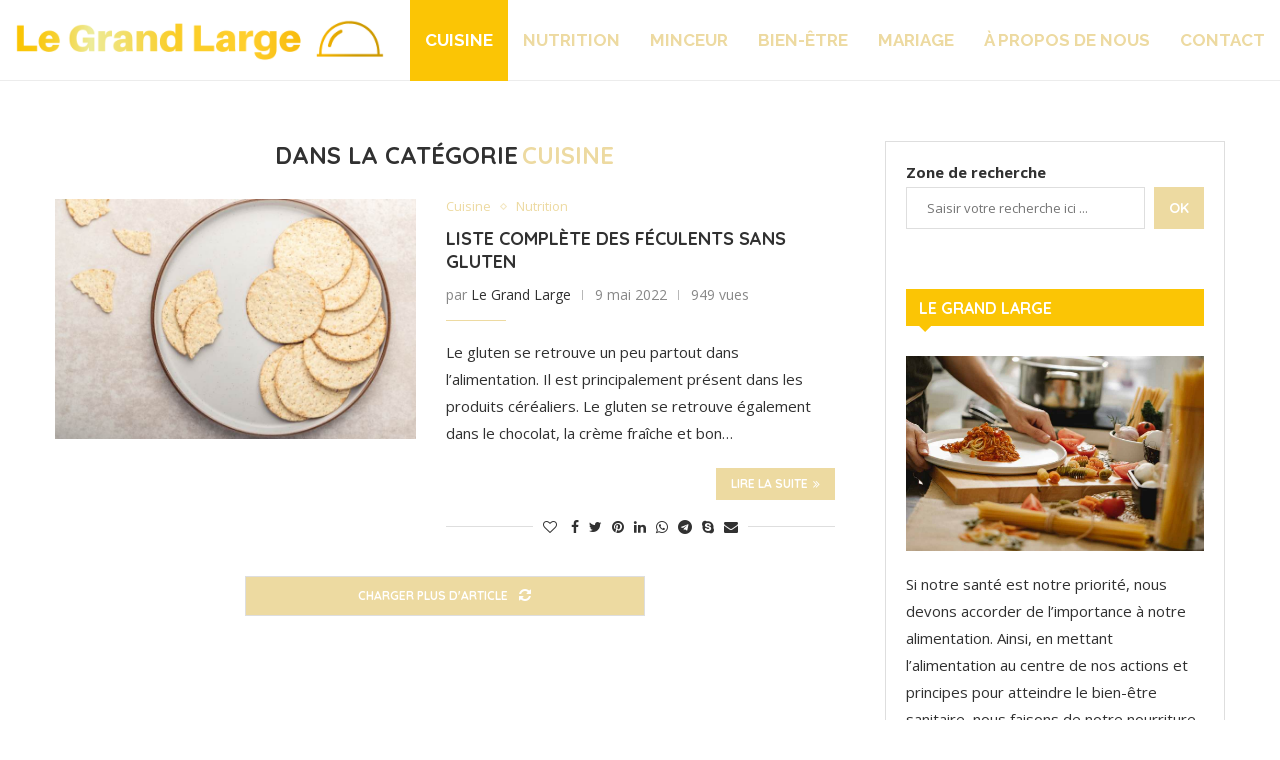

--- FILE ---
content_type: text/html; charset=UTF-8
request_url: https://www.restaurantlegrandlarge.fr/cuisine/
body_size: 96936
content:
<!DOCTYPE html>
<html lang="fr-FR">
<head>
    <meta charset="UTF-8">
    <meta http-equiv="X-UA-Compatible" content="IE=edge">
    <meta name="viewport" content="width=device-width, initial-scale=1">
    <link rel="profile" href="http://gmpg.org/xfn/11"/>
	        <link rel="shortcut icon" href="https://www.restaurantlegrandlarge.fr/wp-content/uploads/2022/04/Favicon-Le-Grand-Large.png"
              type="image/x-icon"/>
        <link rel="apple-touch-icon" sizes="180x180" href="https://www.restaurantlegrandlarge.fr/wp-content/uploads/2022/04/Favicon-Le-Grand-Large.png">
	    <link rel="alternate" type="application/rss+xml" title="Le Grand Large RSS Feed"
          href="https://www.restaurantlegrandlarge.fr/feed/"/>
    <link rel="alternate" type="application/atom+xml" title="Le Grand Large Atom Feed"
          href="https://www.restaurantlegrandlarge.fr/feed/atom/"/>
    <link rel="pingback" href="https://www.restaurantlegrandlarge.fr/xmlrpc.php"/>
    <!--[if lt IE 9]>
	<script src="https://www.restaurantlegrandlarge.fr/wp-content/themes/soledad/js/html5.js"></script>
	<![endif]-->
	<link rel='preconnect' href='https://fonts.googleapis.com' />
<link rel='preconnect' href='https://fonts.gstatic.com' />
<meta http-equiv='x-dns-prefetch-control' content='on'>
<link rel='dns-prefetch' href='//fonts.googleapis.com' />
<link rel='dns-prefetch' href='//fonts.gstatic.com' />
<link rel='dns-prefetch' href='//s.gravatar.com' />
<link rel='dns-prefetch' href='//www.google-analytics.com' />
<meta name='robots' content='index, follow, max-image-preview:large, max-snippet:-1, max-video-preview:-1' />

	<!-- This site is optimized with the Yoast SEO plugin v18.6 - https://yoast.com/wordpress/plugins/seo/ -->
	<title>Guides et conseils en cuisine : Le Grand Large</title><link rel="stylesheet" href="https://fonts.googleapis.com/css?family=Oswald%3A400%7CRaleway%3A300%2C300italic%2C400%2C400italic%2C500%2C500italic%2C700%2C700italic%2C800%2C800italic%7CPT%20Serif%3A300%2C300italic%2C400%2C400italic%2C500%2C500italic%2C700%2C700italic%2C800%2C800italic%7CPlayfair%20Display%20SC%3A300%2C300italic%2C400%2C400italic%2C500%2C500italic%2C700%2C700italic%2C800%2C800italic%7CMontserrat%3A300%2C300italic%2C400%2C400italic%2C500%2C500italic%2C700%2C700italic%2C800%2C800italic%7CQuicksand%3A300%2C300italic%2C400%2C400italic%2C500%2C500italic%2C700%2C700italic%2C800%2C800italic%7COpen%20Sans%3A300%2C300italic%2C400%2C400italic%2C500%2C500italic%2C600%2C600italic%2C700%2C700italic%2C800%2C800italic%26amp%3Bsubset%3Dlatin%2Ccyrillic%2Ccyrillic-ext%2Cgreek%2Cgreek-ext%2Clatin-ext&display=swap" />
	<meta name="description" content="Vous avez besoin de conseils ou d’accompagnement pour réussir vos diverses entreprises en cuisine. Cliquez ici pour tout découvrir." />
	<link rel="canonical" href="https://www.restaurantlegrandlarge.fr/cuisine/" />
	<meta property="og:locale" content="fr_FR" />
	<meta property="og:type" content="article" />
	<meta property="og:title" content="Guides et conseils en cuisine : Le Grand Large" />
	<meta property="og:description" content="Vous avez besoin de conseils ou d’accompagnement pour réussir vos diverses entreprises en cuisine. Cliquez ici pour tout découvrir." />
	<meta property="og:url" content="https://www.restaurantlegrandlarge.fr/cuisine/" />
	<meta property="og:site_name" content="Le Grand Large" />
	<meta name="twitter:card" content="summary_large_image" />
	<script type="application/ld+json" class="yoast-schema-graph">{"@context":"https://schema.org","@graph":[{"@type":"WebSite","@id":"https://www.restaurantlegrandlarge.fr/#website","url":"https://www.restaurantlegrandlarge.fr/","name":"Le Grand Large","description":"","potentialAction":[{"@type":"SearchAction","target":{"@type":"EntryPoint","urlTemplate":"https://www.restaurantlegrandlarge.fr/?s={search_term_string}"},"query-input":"required name=search_term_string"}],"inLanguage":"fr-FR"},{"@type":"CollectionPage","@id":"https://www.restaurantlegrandlarge.fr/cuisine/#webpage","url":"https://www.restaurantlegrandlarge.fr/cuisine/","name":"Guides et conseils en cuisine : Le Grand Large","isPartOf":{"@id":"https://www.restaurantlegrandlarge.fr/#website"},"description":"Vous avez besoin de conseils ou d’accompagnement pour réussir vos diverses entreprises en cuisine. Cliquez ici pour tout découvrir.","breadcrumb":{"@id":"https://www.restaurantlegrandlarge.fr/cuisine/#breadcrumb"},"inLanguage":"fr-FR","potentialAction":[{"@type":"ReadAction","target":["https://www.restaurantlegrandlarge.fr/cuisine/"]}]},{"@type":"BreadcrumbList","@id":"https://www.restaurantlegrandlarge.fr/cuisine/#breadcrumb","itemListElement":[{"@type":"ListItem","position":1,"name":"Accueil","item":"https://www.restaurantlegrandlarge.fr/"},{"@type":"ListItem","position":2,"name":"Cuisine"}]}]}</script>
	<!-- / Yoast SEO plugin. -->


<link rel='dns-prefetch' href='//www.youtube.com' />
<link rel='dns-prefetch' href='//fonts.googleapis.com' />
<link rel="alternate" type="application/rss+xml" title="Le Grand Large &raquo; Flux" href="https://www.restaurantlegrandlarge.fr/feed/" />
<link rel="alternate" type="application/rss+xml" title="Le Grand Large &raquo; Flux des commentaires" href="https://www.restaurantlegrandlarge.fr/comments/feed/" />
<link rel="alternate" type="application/rss+xml" title="Le Grand Large &raquo; Flux de la catégorie Cuisine" href="https://www.restaurantlegrandlarge.fr/cuisine/feed/" />
<style type="text/css">
img.wp-smiley,
img.emoji {
	display: inline !important;
	border: none !important;
	box-shadow: none !important;
	height: 1em !important;
	width: 1em !important;
	margin: 0 0.07em !important;
	vertical-align: -0.1em !important;
	background: none !important;
	padding: 0 !important;
}
</style>
	<link rel='stylesheet' id='wp-block-library-css'  href='https://www.restaurantlegrandlarge.fr/wp-includes/css/dist/block-library/style.min.css?ver=5.9.12' type='text/css' media='all' />
<style id='wp-block-library-theme-inline-css' type='text/css'>
.wp-block-audio figcaption{color:#555;font-size:13px;text-align:center}.is-dark-theme .wp-block-audio figcaption{color:hsla(0,0%,100%,.65)}.wp-block-code>code{font-family:Menlo,Consolas,monaco,monospace;color:#1e1e1e;padding:.8em 1em;border:1px solid #ddd;border-radius:4px}.wp-block-embed figcaption{color:#555;font-size:13px;text-align:center}.is-dark-theme .wp-block-embed figcaption{color:hsla(0,0%,100%,.65)}.blocks-gallery-caption{color:#555;font-size:13px;text-align:center}.is-dark-theme .blocks-gallery-caption{color:hsla(0,0%,100%,.65)}.wp-block-image figcaption{color:#555;font-size:13px;text-align:center}.is-dark-theme .wp-block-image figcaption{color:hsla(0,0%,100%,.65)}.wp-block-pullquote{border-top:4px solid;border-bottom:4px solid;margin-bottom:1.75em;color:currentColor}.wp-block-pullquote__citation,.wp-block-pullquote cite,.wp-block-pullquote footer{color:currentColor;text-transform:uppercase;font-size:.8125em;font-style:normal}.wp-block-quote{border-left:.25em solid;margin:0 0 1.75em;padding-left:1em}.wp-block-quote cite,.wp-block-quote footer{color:currentColor;font-size:.8125em;position:relative;font-style:normal}.wp-block-quote.has-text-align-right{border-left:none;border-right:.25em solid;padding-left:0;padding-right:1em}.wp-block-quote.has-text-align-center{border:none;padding-left:0}.wp-block-quote.is-large,.wp-block-quote.is-style-large,.wp-block-quote.is-style-plain{border:none}.wp-block-search .wp-block-search__label{font-weight:700}.wp-block-group:where(.has-background){padding:1.25em 2.375em}.wp-block-separator{border:none;border-bottom:2px solid;margin-left:auto;margin-right:auto;opacity:.4}.wp-block-separator:not(.is-style-wide):not(.is-style-dots){width:100px}.wp-block-separator.has-background:not(.is-style-dots){border-bottom:none;height:1px}.wp-block-separator.has-background:not(.is-style-wide):not(.is-style-dots){height:2px}.wp-block-table thead{border-bottom:3px solid}.wp-block-table tfoot{border-top:3px solid}.wp-block-table td,.wp-block-table th{padding:.5em;border:1px solid;word-break:normal}.wp-block-table figcaption{color:#555;font-size:13px;text-align:center}.is-dark-theme .wp-block-table figcaption{color:hsla(0,0%,100%,.65)}.wp-block-video figcaption{color:#555;font-size:13px;text-align:center}.is-dark-theme .wp-block-video figcaption{color:hsla(0,0%,100%,.65)}.wp-block-template-part.has-background{padding:1.25em 2.375em;margin-top:0;margin-bottom:0}
</style>
<style id='global-styles-inline-css' type='text/css'>
body{--wp--preset--color--black: #000000;--wp--preset--color--cyan-bluish-gray: #abb8c3;--wp--preset--color--white: #ffffff;--wp--preset--color--pale-pink: #f78da7;--wp--preset--color--vivid-red: #cf2e2e;--wp--preset--color--luminous-vivid-orange: #ff6900;--wp--preset--color--luminous-vivid-amber: #fcb900;--wp--preset--color--light-green-cyan: #7bdcb5;--wp--preset--color--vivid-green-cyan: #00d084;--wp--preset--color--pale-cyan-blue: #8ed1fc;--wp--preset--color--vivid-cyan-blue: #0693e3;--wp--preset--color--vivid-purple: #9b51e0;--wp--preset--gradient--vivid-cyan-blue-to-vivid-purple: linear-gradient(135deg,rgba(6,147,227,1) 0%,rgb(155,81,224) 100%);--wp--preset--gradient--light-green-cyan-to-vivid-green-cyan: linear-gradient(135deg,rgb(122,220,180) 0%,rgb(0,208,130) 100%);--wp--preset--gradient--luminous-vivid-amber-to-luminous-vivid-orange: linear-gradient(135deg,rgba(252,185,0,1) 0%,rgba(255,105,0,1) 100%);--wp--preset--gradient--luminous-vivid-orange-to-vivid-red: linear-gradient(135deg,rgba(255,105,0,1) 0%,rgb(207,46,46) 100%);--wp--preset--gradient--very-light-gray-to-cyan-bluish-gray: linear-gradient(135deg,rgb(238,238,238) 0%,rgb(169,184,195) 100%);--wp--preset--gradient--cool-to-warm-spectrum: linear-gradient(135deg,rgb(74,234,220) 0%,rgb(151,120,209) 20%,rgb(207,42,186) 40%,rgb(238,44,130) 60%,rgb(251,105,98) 80%,rgb(254,248,76) 100%);--wp--preset--gradient--blush-light-purple: linear-gradient(135deg,rgb(255,206,236) 0%,rgb(152,150,240) 100%);--wp--preset--gradient--blush-bordeaux: linear-gradient(135deg,rgb(254,205,165) 0%,rgb(254,45,45) 50%,rgb(107,0,62) 100%);--wp--preset--gradient--luminous-dusk: linear-gradient(135deg,rgb(255,203,112) 0%,rgb(199,81,192) 50%,rgb(65,88,208) 100%);--wp--preset--gradient--pale-ocean: linear-gradient(135deg,rgb(255,245,203) 0%,rgb(182,227,212) 50%,rgb(51,167,181) 100%);--wp--preset--gradient--electric-grass: linear-gradient(135deg,rgb(202,248,128) 0%,rgb(113,206,126) 100%);--wp--preset--gradient--midnight: linear-gradient(135deg,rgb(2,3,129) 0%,rgb(40,116,252) 100%);--wp--preset--duotone--dark-grayscale: url('#wp-duotone-dark-grayscale');--wp--preset--duotone--grayscale: url('#wp-duotone-grayscale');--wp--preset--duotone--purple-yellow: url('#wp-duotone-purple-yellow');--wp--preset--duotone--blue-red: url('#wp-duotone-blue-red');--wp--preset--duotone--midnight: url('#wp-duotone-midnight');--wp--preset--duotone--magenta-yellow: url('#wp-duotone-magenta-yellow');--wp--preset--duotone--purple-green: url('#wp-duotone-purple-green');--wp--preset--duotone--blue-orange: url('#wp-duotone-blue-orange');--wp--preset--font-size--small: 12px;--wp--preset--font-size--medium: 20px;--wp--preset--font-size--large: 32px;--wp--preset--font-size--x-large: 42px;--wp--preset--font-size--normal: 14px;--wp--preset--font-size--huge: 42px;}.has-black-color{color: var(--wp--preset--color--black) !important;}.has-cyan-bluish-gray-color{color: var(--wp--preset--color--cyan-bluish-gray) !important;}.has-white-color{color: var(--wp--preset--color--white) !important;}.has-pale-pink-color{color: var(--wp--preset--color--pale-pink) !important;}.has-vivid-red-color{color: var(--wp--preset--color--vivid-red) !important;}.has-luminous-vivid-orange-color{color: var(--wp--preset--color--luminous-vivid-orange) !important;}.has-luminous-vivid-amber-color{color: var(--wp--preset--color--luminous-vivid-amber) !important;}.has-light-green-cyan-color{color: var(--wp--preset--color--light-green-cyan) !important;}.has-vivid-green-cyan-color{color: var(--wp--preset--color--vivid-green-cyan) !important;}.has-pale-cyan-blue-color{color: var(--wp--preset--color--pale-cyan-blue) !important;}.has-vivid-cyan-blue-color{color: var(--wp--preset--color--vivid-cyan-blue) !important;}.has-vivid-purple-color{color: var(--wp--preset--color--vivid-purple) !important;}.has-black-background-color{background-color: var(--wp--preset--color--black) !important;}.has-cyan-bluish-gray-background-color{background-color: var(--wp--preset--color--cyan-bluish-gray) !important;}.has-white-background-color{background-color: var(--wp--preset--color--white) !important;}.has-pale-pink-background-color{background-color: var(--wp--preset--color--pale-pink) !important;}.has-vivid-red-background-color{background-color: var(--wp--preset--color--vivid-red) !important;}.has-luminous-vivid-orange-background-color{background-color: var(--wp--preset--color--luminous-vivid-orange) !important;}.has-luminous-vivid-amber-background-color{background-color: var(--wp--preset--color--luminous-vivid-amber) !important;}.has-light-green-cyan-background-color{background-color: var(--wp--preset--color--light-green-cyan) !important;}.has-vivid-green-cyan-background-color{background-color: var(--wp--preset--color--vivid-green-cyan) !important;}.has-pale-cyan-blue-background-color{background-color: var(--wp--preset--color--pale-cyan-blue) !important;}.has-vivid-cyan-blue-background-color{background-color: var(--wp--preset--color--vivid-cyan-blue) !important;}.has-vivid-purple-background-color{background-color: var(--wp--preset--color--vivid-purple) !important;}.has-black-border-color{border-color: var(--wp--preset--color--black) !important;}.has-cyan-bluish-gray-border-color{border-color: var(--wp--preset--color--cyan-bluish-gray) !important;}.has-white-border-color{border-color: var(--wp--preset--color--white) !important;}.has-pale-pink-border-color{border-color: var(--wp--preset--color--pale-pink) !important;}.has-vivid-red-border-color{border-color: var(--wp--preset--color--vivid-red) !important;}.has-luminous-vivid-orange-border-color{border-color: var(--wp--preset--color--luminous-vivid-orange) !important;}.has-luminous-vivid-amber-border-color{border-color: var(--wp--preset--color--luminous-vivid-amber) !important;}.has-light-green-cyan-border-color{border-color: var(--wp--preset--color--light-green-cyan) !important;}.has-vivid-green-cyan-border-color{border-color: var(--wp--preset--color--vivid-green-cyan) !important;}.has-pale-cyan-blue-border-color{border-color: var(--wp--preset--color--pale-cyan-blue) !important;}.has-vivid-cyan-blue-border-color{border-color: var(--wp--preset--color--vivid-cyan-blue) !important;}.has-vivid-purple-border-color{border-color: var(--wp--preset--color--vivid-purple) !important;}.has-vivid-cyan-blue-to-vivid-purple-gradient-background{background: var(--wp--preset--gradient--vivid-cyan-blue-to-vivid-purple) !important;}.has-light-green-cyan-to-vivid-green-cyan-gradient-background{background: var(--wp--preset--gradient--light-green-cyan-to-vivid-green-cyan) !important;}.has-luminous-vivid-amber-to-luminous-vivid-orange-gradient-background{background: var(--wp--preset--gradient--luminous-vivid-amber-to-luminous-vivid-orange) !important;}.has-luminous-vivid-orange-to-vivid-red-gradient-background{background: var(--wp--preset--gradient--luminous-vivid-orange-to-vivid-red) !important;}.has-very-light-gray-to-cyan-bluish-gray-gradient-background{background: var(--wp--preset--gradient--very-light-gray-to-cyan-bluish-gray) !important;}.has-cool-to-warm-spectrum-gradient-background{background: var(--wp--preset--gradient--cool-to-warm-spectrum) !important;}.has-blush-light-purple-gradient-background{background: var(--wp--preset--gradient--blush-light-purple) !important;}.has-blush-bordeaux-gradient-background{background: var(--wp--preset--gradient--blush-bordeaux) !important;}.has-luminous-dusk-gradient-background{background: var(--wp--preset--gradient--luminous-dusk) !important;}.has-pale-ocean-gradient-background{background: var(--wp--preset--gradient--pale-ocean) !important;}.has-electric-grass-gradient-background{background: var(--wp--preset--gradient--electric-grass) !important;}.has-midnight-gradient-background{background: var(--wp--preset--gradient--midnight) !important;}.has-small-font-size{font-size: var(--wp--preset--font-size--small) !important;}.has-medium-font-size{font-size: var(--wp--preset--font-size--medium) !important;}.has-large-font-size{font-size: var(--wp--preset--font-size--large) !important;}.has-x-large-font-size{font-size: var(--wp--preset--font-size--x-large) !important;}
</style>
<link rel='stylesheet' id='contact-form-7-css'  href='https://www.restaurantlegrandlarge.fr/wp-content/plugins/contact-form-7/includes/css/styles.css?ver=5.5.6' type='text/css' media='all' />
<link rel='stylesheet' id='kk-star-ratings-css'  href='https://www.restaurantlegrandlarge.fr/wp-content/plugins/kk-star-ratings/src/core/public/css/kk-star-ratings.min.css?ver=5.2.9' type='text/css' media='all' />

<link rel='stylesheet' id='ez-icomoon-css'  href='https://www.restaurantlegrandlarge.fr/wp-content/plugins/easy-table-of-contents/vendor/icomoon/style.min.css?ver=2.0.19' type='text/css' media='all' />
<link rel='stylesheet' id='ez-toc-css'  href='https://www.restaurantlegrandlarge.fr/wp-content/plugins/easy-table-of-contents/assets/css/screen.min.css?ver=2.0.19' type='text/css' media='all' />
<style id='ez-toc-inline-css' type='text/css'>
div#ez-toc-container p.ez-toc-title {font-size: 120%;}div#ez-toc-container p.ez-toc-title {font-weight: 500;}div#ez-toc-container ul li {font-size: 95%;}
</style>
<link rel='stylesheet' id='parent-style-css'  href='https://www.restaurantlegrandlarge.fr/wp-content/themes/soledad/style.css?ver=5.9.12' type='text/css' media='all' />
<link rel='stylesheet' id='child-style-css'  href='https://www.restaurantlegrandlarge.fr/wp-content/themes/le-grand-large-child-theme/style.css?ver=5.9.12' type='text/css' media='all' />

<link rel='stylesheet' id='penci-main-style-css'  href='https://www.restaurantlegrandlarge.fr/wp-content/themes/soledad/main.css?ver=8.0.6' type='text/css' media='all' />
<link rel='stylesheet' id='penci-font-awesomeold-css'  href='https://www.restaurantlegrandlarge.fr/wp-content/themes/soledad/css/font-awesome.4.7.0.swap.min.css?ver=4.7.0' type='text/css' media='all' />
<link rel='stylesheet' id='penci-font-iweather-css'  href='https://www.restaurantlegrandlarge.fr/wp-content/themes/soledad/css/weather-icon.swap.css?ver=2.0' type='text/css' media='all' />
<link rel='stylesheet' id='penci_icon-css'  href='https://www.restaurantlegrandlarge.fr/wp-content/themes/soledad/css/penci-icon.css?ver=8.0.6' type='text/css' media='all' />
<link rel='stylesheet' id='penci_style-css'  href='https://www.restaurantlegrandlarge.fr/wp-content/themes/le-grand-large-child-theme/style.css?ver=8.0.6' type='text/css' media='all' />
<link rel='stylesheet' id='penci_social_counter-css'  href='https://www.restaurantlegrandlarge.fr/wp-content/themes/soledad/css/social-counter.css?ver=8.0.6' type='text/css' media='all' />
<link rel='stylesheet' id='penci-recipe-css-css'  href='https://www.restaurantlegrandlarge.fr/wp-content/plugins/penci-recipe/css/recipe.css?ver=3.3' type='text/css' media='all' />
<script type='text/javascript' src='https://www.restaurantlegrandlarge.fr/wp-includes/js/jquery/jquery.min.js?ver=3.6.0' id='jquery-core-js'></script>
<script type='text/javascript' src='https://www.restaurantlegrandlarge.fr/wp-includes/js/jquery/jquery-migrate.min.js?ver=3.3.2' id='jquery-migrate-js'></script>
<link rel="https://api.w.org/" href="https://www.restaurantlegrandlarge.fr/wp-json/" /><link rel="alternate" type="application/json" href="https://www.restaurantlegrandlarge.fr/wp-json/wp/v2/categories/6" /><link rel="EditURI" type="application/rsd+xml" title="RSD" href="https://www.restaurantlegrandlarge.fr/xmlrpc.php?rsd" />
<link rel="wlwmanifest" type="application/wlwmanifest+xml" href="https://www.restaurantlegrandlarge.fr/wp-includes/wlwmanifest.xml" /> 
<meta name="generator" content="WordPress 5.9.12" />
	<style type="text/css">
																											</style>
	<script>var portfolioDataJs = portfolioDataJs || [];</script><style id="penci-custom-style" type="text/css">body{ --pcbg-cl: #fff; --pctext-cl: #313131; --pcborder-cl: #dedede; --pcheading-cl: #313131; --pcmeta-cl: #888888; --pcaccent-cl: #6eb48c; --pcbody-font: 'PT Serif', serif; --pchead-font: 'Raleway', sans-serif; --pchead-wei: bold; } body { --pchead-font: 'Quicksand', sans-serif; } body { --pcbody-font: 'Open Sans', sans-serif; } p{ line-height: 1.8; } #navigation .menu > li > a, .penci-menu-hbg .menu li a, #sidebar-nav .menu li a { font-family: 'Raleway', sans-serif; font-weight: normal; } .penci-hide-tagupdated{ display: none !important; } body, .widget ul li a{ font-size: 15px; } .widget ul li, .post-entry, p, .post-entry p { font-size: 15px; line-height: 1.8; } body { --pchead-wei: bold; } .featured-area .penci-image-holder, .featured-area .penci-slider4-overlay, .featured-area .penci-slide-overlay .overlay-link, .featured-style-29 .featured-slider-overlay, .penci-slider38-overlay{ border-radius: ; -webkit-border-radius: ; } .penci-featured-content-right:before{ border-top-right-radius: ; border-bottom-right-radius: ; } .penci-flat-overlay .penci-slide-overlay .penci-mag-featured-content:before{ border-bottom-left-radius: ; border-bottom-right-radius: ; } .container-single .post-image{ border-radius: ; -webkit-border-radius: ; } .penci-mega-thumbnail .penci-image-holder{ border-radius: ; -webkit-border-radius: ; } #navigation .menu > li > a, .penci-menu-hbg .menu li a, #sidebar-nav .menu li a { font-weight: bold; } .error-404 .go-back-home a{ color: #fbc505; } body{ --pcaccent-cl: #eddaa1; } .penci-menuhbg-toggle:hover .lines-button:after, .penci-menuhbg-toggle:hover .penci-lines:before, .penci-menuhbg-toggle:hover .penci-lines:after,.tags-share-box.tags-share-box-s2 .post-share-plike,.penci-video_playlist .penci-playlist-title,.pencisc-column-2.penci-video_playlist .penci-video-nav .playlist-panel-item, .pencisc-column-1.penci-video_playlist .penci-video-nav .playlist-panel-item,.penci-video_playlist .penci-custom-scroll::-webkit-scrollbar-thumb, .pencisc-button, .post-entry .pencisc-button, .penci-dropcap-box, .penci-dropcap-circle, .penci-login-register input[type="submit"]:hover, .penci-ld .penci-ldin:before, .penci-ldspinner > div{ background: #eddaa1; } a, .post-entry .penci-portfolio-filter ul li a:hover, .penci-portfolio-filter ul li a:hover, .penci-portfolio-filter ul li.active a, .post-entry .penci-portfolio-filter ul li.active a, .penci-countdown .countdown-amount, .archive-box h1, .post-entry a, .container.penci-breadcrumb span a:hover, .post-entry blockquote:before, .post-entry blockquote cite, .post-entry blockquote .author, .wpb_text_column blockquote:before, .wpb_text_column blockquote cite, .wpb_text_column blockquote .author, .penci-pagination a:hover, ul.penci-topbar-menu > li a:hover, div.penci-topbar-menu > ul > li a:hover, .penci-recipe-heading a.penci-recipe-print,.penci-review-metas .penci-review-btnbuy, .main-nav-social a:hover, .widget-social .remove-circle a:hover i, .penci-recipe-index .cat > a.penci-cat-name, #bbpress-forums li.bbp-body ul.forum li.bbp-forum-info a:hover, #bbpress-forums li.bbp-body ul.topic li.bbp-topic-title a:hover, #bbpress-forums li.bbp-body ul.forum li.bbp-forum-info .bbp-forum-content a, #bbpress-forums li.bbp-body ul.topic p.bbp-topic-meta a, #bbpress-forums .bbp-breadcrumb a:hover, #bbpress-forums .bbp-forum-freshness a:hover, #bbpress-forums .bbp-topic-freshness a:hover, #buddypress ul.item-list li div.item-title a, #buddypress ul.item-list li h4 a, #buddypress .activity-header a:first-child, #buddypress .comment-meta a:first-child, #buddypress .acomment-meta a:first-child, div.bbp-template-notice a:hover, .penci-menu-hbg .menu li a .indicator:hover, .penci-menu-hbg .menu li a:hover, #sidebar-nav .menu li a:hover, .penci-rlt-popup .rltpopup-meta .rltpopup-title:hover, .penci-video_playlist .penci-video-playlist-item .penci-video-title:hover, .penci_list_shortcode li:before, .penci-dropcap-box-outline, .penci-dropcap-circle-outline, .penci-dropcap-regular, .penci-dropcap-bold{ color: #eddaa1; } .penci-home-popular-post ul.slick-dots li button:hover, .penci-home-popular-post ul.slick-dots li.slick-active button, .post-entry blockquote .author span:after, .error-image:after, .error-404 .go-back-home a:after, .penci-header-signup-form, .woocommerce span.onsale, .woocommerce #respond input#submit:hover, .woocommerce a.button:hover, .woocommerce button.button:hover, .woocommerce input.button:hover, .woocommerce nav.woocommerce-pagination ul li span.current, .woocommerce div.product .entry-summary div[itemprop="description"]:before, .woocommerce div.product .entry-summary div[itemprop="description"] blockquote .author span:after, .woocommerce div.product .woocommerce-tabs #tab-description blockquote .author span:after, .woocommerce #respond input#submit.alt:hover, .woocommerce a.button.alt:hover, .woocommerce button.button.alt:hover, .woocommerce input.button.alt:hover, .pcheader-icon.shoping-cart-icon > a > span, #penci-demobar .buy-button, #penci-demobar .buy-button:hover, .penci-recipe-heading a.penci-recipe-print:hover,.penci-review-metas .penci-review-btnbuy:hover, .penci-review-process span, .penci-review-score-total, #navigation.menu-style-2 ul.menu ul.sub-menu:before, #navigation.menu-style-2 .menu ul ul.sub-menu:before, .penci-go-to-top-floating, .post-entry.blockquote-style-2 blockquote:before, #bbpress-forums #bbp-search-form .button, #bbpress-forums #bbp-search-form .button:hover, .wrapper-boxed .bbp-pagination-links span.current, #bbpress-forums #bbp_reply_submit:hover, #bbpress-forums #bbp_topic_submit:hover,#main .bbp-login-form .bbp-submit-wrapper button[type="submit"]:hover, #buddypress .dir-search input[type=submit], #buddypress .groups-members-search input[type=submit], #buddypress button:hover, #buddypress a.button:hover, #buddypress a.button:focus, #buddypress input[type=button]:hover, #buddypress input[type=reset]:hover, #buddypress ul.button-nav li a:hover, #buddypress ul.button-nav li.current a, #buddypress div.generic-button a:hover, #buddypress .comment-reply-link:hover, #buddypress input[type=submit]:hover, #buddypress div.pagination .pagination-links .current, #buddypress div.item-list-tabs ul li.selected a, #buddypress div.item-list-tabs ul li.current a, #buddypress div.item-list-tabs ul li a:hover, #buddypress table.notifications thead tr, #buddypress table.notifications-settings thead tr, #buddypress table.profile-settings thead tr, #buddypress table.profile-fields thead tr, #buddypress table.wp-profile-fields thead tr, #buddypress table.messages-notices thead tr, #buddypress table.forum thead tr, #buddypress input[type=submit] { background-color: #eddaa1; } .penci-pagination ul.page-numbers li span.current, #comments_pagination span { color: #fff; background: #eddaa1; border-color: #eddaa1; } .footer-instagram h4.footer-instagram-title > span:before, .woocommerce nav.woocommerce-pagination ul li span.current, .penci-pagination.penci-ajax-more a.penci-ajax-more-button:hover, .penci-recipe-heading a.penci-recipe-print:hover,.penci-review-metas .penci-review-btnbuy:hover, .home-featured-cat-content.style-14 .magcat-padding:before, .wrapper-boxed .bbp-pagination-links span.current, #buddypress .dir-search input[type=submit], #buddypress .groups-members-search input[type=submit], #buddypress button:hover, #buddypress a.button:hover, #buddypress a.button:focus, #buddypress input[type=button]:hover, #buddypress input[type=reset]:hover, #buddypress ul.button-nav li a:hover, #buddypress ul.button-nav li.current a, #buddypress div.generic-button a:hover, #buddypress .comment-reply-link:hover, #buddypress input[type=submit]:hover, #buddypress div.pagination .pagination-links .current, #buddypress input[type=submit], form.pc-searchform.penci-hbg-search-form input.search-input:hover, form.pc-searchform.penci-hbg-search-form input.search-input:focus, .penci-dropcap-box-outline, .penci-dropcap-circle-outline { border-color: #eddaa1; } .woocommerce .woocommerce-error, .woocommerce .woocommerce-info, .woocommerce .woocommerce-message { border-top-color: #eddaa1; } .penci-slider ol.penci-control-nav li a.penci-active, .penci-slider ol.penci-control-nav li a:hover, .penci-related-carousel .owl-dot.active span, .penci-owl-carousel-slider .owl-dot.active span{ border-color: #eddaa1; background-color: #eddaa1; } .woocommerce .woocommerce-message:before, .woocommerce form.checkout table.shop_table .order-total .amount, .woocommerce ul.products li.product .price ins, .woocommerce ul.products li.product .price, .woocommerce div.product p.price ins, .woocommerce div.product span.price ins, .woocommerce div.product p.price, .woocommerce div.product .entry-summary div[itemprop="description"] blockquote:before, .woocommerce div.product .woocommerce-tabs #tab-description blockquote:before, .woocommerce div.product .entry-summary div[itemprop="description"] blockquote cite, .woocommerce div.product .entry-summary div[itemprop="description"] blockquote .author, .woocommerce div.product .woocommerce-tabs #tab-description blockquote cite, .woocommerce div.product .woocommerce-tabs #tab-description blockquote .author, .woocommerce div.product .product_meta > span a:hover, .woocommerce div.product .woocommerce-tabs ul.tabs li.active, .woocommerce ul.cart_list li .amount, .woocommerce ul.product_list_widget li .amount, .woocommerce table.shop_table td.product-name a:hover, .woocommerce table.shop_table td.product-price span, .woocommerce table.shop_table td.product-subtotal span, .woocommerce-cart .cart-collaterals .cart_totals table td .amount, .woocommerce .woocommerce-info:before, .woocommerce div.product span.price, .penci-container-inside.penci-breadcrumb span a:hover { color: #eddaa1; } .standard-content .penci-more-link.penci-more-link-button a.more-link, .penci-readmore-btn.penci-btn-make-button a, .penci-featured-cat-seemore.penci-btn-make-button a{ background-color: #eddaa1; color: #fff; } .penci-vernav-toggle:before{ border-top-color: #eddaa1; color: #fff; } .penci-pagination a:hover{ color: #fbc505; } .penci-pagination ul.page-numbers li span.current, #comments_pagination span{ border-color: #fbc505; background-color: #fbc505; } .penci-pagination.penci-ajax-more a.penci-ajax-more-button{ color: #ffffff; } .penci-pagination.penci-ajax-more a.penci-ajax-more-button{ background-color: #eddaa1; } #penci-login-popup:before{ opacity: ; } #navigation .menu > li > a, #navigation .menu .sub-menu li a { color: #eddaa1; } #navigation .menu > li > a:hover, #navigation .menu li.current-menu-item > a, #navigation .menu > li.current_page_item > a, #navigation .menu > li:hover > a, #navigation .menu > li.current-menu-ancestor > a, #navigation .menu > li.current-menu-item > a, #navigation .menu .sub-menu li a:hover, #navigation .menu .sub-menu li.current-menu-item > a, #navigation .sub-menu li:hover > a { color: #ffffff; } #navigation ul.menu > li > a:before, #navigation .menu > ul > li > a:before { background: #ffffff; } #navigation.menu-item-padding .menu > li > a:hover, #navigation.menu-item-padding .menu > li:hover > a, #navigation.menu-item-padding .menu > li.current-menu-item > a, #navigation.menu-item-padding .menu > li.current_page_item > a, #navigation.menu-item-padding .menu > li.current-menu-ancestor > a, #navigation.menu-item-padding .menu > li.current-menu-item > a { background-color: #fbc505; } #navigation .menu .sub-menu, #navigation .menu .children, #navigation ul.menu > li.megamenu > ul.sub-menu { background-color: #fbc505; } #navigation .penci-megamenu .penci-mega-child-categories a.cat-active, #navigation .menu .penci-megamenu .penci-mega-child-categories a:hover, #navigation .menu .penci-megamenu .penci-mega-latest-posts .penci-mega-post a:hover { color: #fbc505; } #navigation .penci-megamenu .penci-mega-thumbnail .mega-cat-name { background: #fbc505; } .pcheader-icon .search-click{ font-size: 16px; } #navigation ul.menu > li > a, #navigation .menu > ul > li > a { font-size: 17px; } #navigation ul.menu ul.sub-menu a, #navigation .menu ul ul.sub-menu li a { font-size: 16px; } @media only screen and (max-width: 767px){ .main-nav-social{ display: none; } } #sidebar-nav .menu li a { font-size: 16px; } #navigation .menu .sub-menu li a { color: #ffffff; } #navigation .menu .sub-menu li a:hover, #navigation .menu .sub-menu li.current-menu-item > a, #navigation .sub-menu li:hover > a { color: #ffffff; } .penci-header-signup-form { padding-top: px; padding-bottom: px; } #sidebar-nav .menu li a:hover, .header-social.sidebar-nav-social a:hover i, #sidebar-nav .menu li a .indicator:hover, #sidebar-nav .menu .sub-menu li a .indicator:hover{ color: #fbc505; } #sidebar-nav-logo:before{ background-color: #fbc505; } .penci-slide-overlay .overlay-link, .penci-slider38-overlay, .penci-flat-overlay .penci-slide-overlay .penci-mag-featured-content:before { opacity: ; } .penci-item-mag:hover .penci-slide-overlay .overlay-link, .featured-style-38 .item:hover .penci-slider38-overlay, .penci-flat-overlay .penci-item-mag:hover .penci-slide-overlay .penci-mag-featured-content:before { opacity: ; } .penci-featured-content .featured-slider-overlay { opacity: ; } .featured-style-29 .featured-slider-overlay { opacity: ; } .header-standard .cat a.penci-cat-name { text-transform: uppercase; } .penci-featured-infor .cat a.penci-cat-name, .penci-grid .cat a.penci-cat-name, .penci-masonry .cat a.penci-cat-name, .penci-featured-infor .cat a.penci-cat-name { color: #eddaa1; } .penci-featured-infor .cat a.penci-cat-name:after, .penci-grid .cat a.penci-cat-name:after, .penci-masonry .cat a.penci-cat-name:after, .penci-featured-infor .cat a.penci-cat-name:after{ border-color: #eddaa1; } .penci-post-share-box a.liked, .penci-post-share-box a:hover { color: #fbc505; } .overlay-post-box-meta .overlay-share a:hover, .overlay-author a:hover, .penci-grid .standard-content-special .format-post-box .dt-special a:hover, .grid-post-box-meta span a:hover, .grid-post-box-meta span a.comment-link:hover, .penci-grid .standard-content-special .author-quote span, .penci-grid .standard-content-special .format-post-box .post-format-icon i, .grid-mixed .penci-post-box-meta .penci-box-meta a:hover { color: #eddaa1; } .penci-grid .standard-content-special .author-quote span:before, .penci-grid .standard-content-special .author-quote span:after, .grid-header-box:after, .list-post .header-list-style:after { background-color: #eddaa1; } .penci-grid .post-box-meta span:after, .penci-masonry .post-box-meta span:after { border-color: #eddaa1; } .penci-readmore-btn.penci-btn-make-button a{ background-color: #eddaa1; color: #fff; } .penci-readmore-btn a, .penci-readmore-btn.penci-btn-make-button a{ color: #ffffff; } .penci-readmore-btn.penci-btn-make-button a{ background-color: #eddaa1; } .penci-grid li.typography-style .overlay-typography { opacity: ; } .penci-grid li.typography-style:hover .overlay-typography { opacity: ; } .penci-sidebar-content .penci-border-arrow .inner-arrow { font-size: 16px; } .penci-sidebar-content.style-11 .penci-border-arrow .inner-arrow, .penci-sidebar-content.style-12 .penci-border-arrow .inner-arrow, .penci-sidebar-content.style-14 .penci-border-arrow .inner-arrow:before, .penci-sidebar-content.style-13 .penci-border-arrow .inner-arrow, .penci-sidebar-content .penci-border-arrow .inner-arrow, .penci-sidebar-content.style-15 .penci-border-arrow .inner-arrow{ background-color: #fbc505; } .penci-sidebar-content.style-2 .penci-border-arrow:after{ border-top-color: #fbc505; } .penci-sidebar-content .penci-border-arrow .inner-arrow, .penci-sidebar-content.style-4 .penci-border-arrow .inner-arrow:before, .penci-sidebar-content.style-4 .penci-border-arrow .inner-arrow:after, .penci-sidebar-content.style-5 .penci-border-arrow, .penci-sidebar-content.style-7 .penci-border-arrow, .penci-sidebar-content.style-9 .penci-border-arrow{ border-color: #fbc505; } .penci-sidebar-content .penci-border-arrow:before { border-top-color: #fbc505; } .penci-sidebar-content.style-16 .penci-border-arrow:after{ background-color: #fbc505; } .penci-sidebar-content.style-7 .penci-border-arrow .inner-arrow:before, .penci-sidebar-content.style-9 .penci-border-arrow .inner-arrow:before { background-color: #eddaa1; } .penci-sidebar-content .penci-border-arrow .inner-arrow { color: #ffffff; } .penci-sidebar-content .penci-border-arrow:after { content: none; display: none; } .penci-sidebar-content .widget-title{ margin-left: 0; margin-right: 0; margin-top: 0; } .penci-sidebar-content .penci-border-arrow:before{ bottom: -6px; border-width: 6px; margin-left: -6px; } .penci-video_playlist .penci-video-playlist-item .penci-video-title:hover,.widget ul.side-newsfeed li .side-item .side-item-text h4 a:hover, .widget a:hover, .penci-sidebar-content .widget-social a:hover span, .widget-social a:hover span, .penci-tweets-widget-content .icon-tweets, .penci-tweets-widget-content .tweet-intents a, .penci-tweets-widget-content .tweet-intents span:after, .widget-social.remove-circle a:hover i , #wp-calendar tbody td a:hover, .penci-video_playlist .penci-video-playlist-item .penci-video-title:hover, .widget ul.side-newsfeed li .side-item .side-item-text .side-item-meta a:hover{ color: #eddaa1; } .widget .tagcloud a:hover, .widget-social a:hover i, .widget input[type="submit"]:hover,.penci-user-logged-in .penci-user-action-links a:hover,.penci-button:hover, .widget button[type="submit"]:hover { color: #fff; background-color: #eddaa1; border-color: #eddaa1; } .about-widget .about-me-heading:before { border-color: #eddaa1; } .penci-tweets-widget-content .tweet-intents-inner:before, .penci-tweets-widget-content .tweet-intents-inner:after, .pencisc-column-1.penci-video_playlist .penci-video-nav .playlist-panel-item, .penci-video_playlist .penci-custom-scroll::-webkit-scrollbar-thumb, .penci-video_playlist .penci-playlist-title { background-color: #eddaa1; } .penci-owl-carousel.penci-tweets-slider .owl-dots .owl-dot.active span, .penci-owl-carousel.penci-tweets-slider .owl-dots .owl-dot:hover span { border-color: #eddaa1; background-color: #eddaa1; } #widget-area { padding: 25px 0; } .footer-widget-wrapper .widget .widget-title .inner-arrow{ font-size: 17px; } ul.footer-socials li a span { font-size: 16px; } #footer-section .footer-menu li a { font-size: 16px; } #footer-copyright * { font-size: 16px; } #footer-copyright * { font-style: normal; } #widget-area { background-color: #eddaa1; } #widget-area { border-color: #fbc505; } .footer-widget-wrapper, .footer-widget-wrapper .widget.widget_categories ul li, .footer-widget-wrapper .widget.widget_archive ul li, .footer-widget-wrapper .widget input[type="text"], .footer-widget-wrapper .widget input[type="email"], .footer-widget-wrapper .widget input[type="date"], .footer-widget-wrapper .widget input[type="number"], .footer-widget-wrapper .widget input[type="search"] { color: #ffffff; } .footer-widget-wrapper .widget ul li, .footer-widget-wrapper .widget ul ul, .footer-widget-wrapper .widget input[type="text"], .footer-widget-wrapper .widget input[type="email"], .footer-widget-wrapper .widget input[type="date"], .footer-widget-wrapper .widget input[type="number"], .footer-widget-wrapper .widget input[type="search"] { border-color: #eddaa1; } .footer-widget-wrapper .widget .widget-title { color: #ffffff; } .footer-widget-wrapper .widget .widget-title .inner-arrow { border-color: #fbc505; } .footer-widget-wrapper a, .footer-widget-wrapper .widget ul.side-newsfeed li .side-item .side-item-text h4 a, .footer-widget-wrapper .widget a, .footer-widget-wrapper .widget-social a i, .footer-widget-wrapper .widget-social a span, .footer-widget-wrapper .widget ul.side-newsfeed li .side-item .side-item-text .side-item-meta a{ color: #ffffff; } .footer-widget-wrapper .widget-social a:hover i{ color: #fff; } .footer-widget-wrapper .penci-tweets-widget-content .icon-tweets, .footer-widget-wrapper .penci-tweets-widget-content .tweet-intents a, .footer-widget-wrapper .penci-tweets-widget-content .tweet-intents span:after, .footer-widget-wrapper .widget ul.side-newsfeed li .side-item .side-item-text h4 a:hover, .footer-widget-wrapper .widget a:hover, .footer-widget-wrapper .widget-social a:hover span, .footer-widget-wrapper a:hover, .footer-widget-wrapper .widget-social.remove-circle a:hover i, .footer-widget-wrapper .widget ul.side-newsfeed li .side-item .side-item-text .side-item-meta a:hover{ color: #ffffff; } .footer-widget-wrapper .widget .tagcloud a:hover, .footer-widget-wrapper .widget-social a:hover i, .footer-widget-wrapper .mc4wp-form input[type="submit"]:hover, .footer-widget-wrapper .widget input[type="submit"]:hover,.footer-widget-wrapper .penci-user-logged-in .penci-user-action-links a:hover, .footer-widget-wrapper .widget button[type="submit"]:hover { color: #fff; background-color: #ffffff; border-color: #ffffff; } .footer-widget-wrapper .about-widget .about-me-heading:before { border-color: #ffffff; } .footer-widget-wrapper .penci-tweets-widget-content .tweet-intents-inner:before, .footer-widget-wrapper .penci-tweets-widget-content .tweet-intents-inner:after { background-color: #ffffff; } .footer-widget-wrapper .penci-owl-carousel.penci-tweets-slider .owl-dots .owl-dot.active span, .footer-widget-wrapper .penci-owl-carousel.penci-tweets-slider .owl-dots .owl-dot:hover span { border-color: #ffffff; background: #ffffff; } .footer-socials-section, .penci-footer-social-moved{ border-color: #212121; } #footer-section, .penci-footer-social-moved{ background-color: #111111; } #footer-section .footer-menu li a:hover { color: #eddaa1; } .penci-go-to-top-floating { background-color: #fbc505; } #footer-section a { color: #ffffff; } .comment-content a, .container-single .post-entry a, .container-single .format-post-box .dt-special a:hover, .container-single .author-quote span, .container-single .author-post span a:hover, .post-entry blockquote:before, .post-entry blockquote cite, .post-entry blockquote .author, .wpb_text_column blockquote:before, .wpb_text_column blockquote cite, .wpb_text_column blockquote .author, .post-pagination a:hover, .author-content h5 a:hover, .author-content .author-social:hover, .item-related h3 a:hover, .container-single .format-post-box .post-format-icon i, .container.penci-breadcrumb.single-breadcrumb span a:hover, .penci_list_shortcode li:before, .penci-dropcap-box-outline, .penci-dropcap-circle-outline, .penci-dropcap-regular, .penci-dropcap-bold, .header-standard .post-box-meta-single .author-post span a:hover{ color: #eddaa1; } .container-single .standard-content-special .format-post-box, ul.slick-dots li button:hover, ul.slick-dots li.slick-active button, .penci-dropcap-box-outline, .penci-dropcap-circle-outline { border-color: #eddaa1; } ul.slick-dots li button:hover, ul.slick-dots li.slick-active button, #respond h3.comment-reply-title span:before, #respond h3.comment-reply-title span:after, .post-box-title:before, .post-box-title:after, .container-single .author-quote span:before, .container-single .author-quote span:after, .post-entry blockquote .author span:after, .post-entry blockquote .author span:before, .post-entry ul li:before, #respond #submit:hover, div.wpforms-container .wpforms-form.wpforms-form input[type=submit]:hover, div.wpforms-container .wpforms-form.wpforms-form button[type=submit]:hover, div.wpforms-container .wpforms-form.wpforms-form .wpforms-page-button:hover, .wpcf7 input[type="submit"]:hover, .widget_wysija input[type="submit"]:hover, .post-entry.blockquote-style-2 blockquote:before,.tags-share-box.tags-share-box-s2 .post-share-plike, .penci-dropcap-box, .penci-dropcap-circle, .penci-ldspinner > div{ background-color: #eddaa1; } .container-single .post-entry .post-tags a:hover { color: #fff; border-color: #eddaa1; background-color: #eddaa1; } .penci-user-logged-in .penci-user-action-links a, .penci-login-register input[type="submit"], .widget input[type="submit"], .widget button[type="submit"], .contact-form input[type=submit], #respond #submit, .wpcf7 input[type="submit"], .widget_wysija input[type="submit"], div.wpforms-container .wpforms-form.wpforms-form input[type=submit], div.wpforms-container .wpforms-form.wpforms-form button[type=submit], div.wpforms-container .wpforms-form.wpforms-form .wpforms-page-button, .mc4wp-form input[type=submit]{ background-color: #eddaa1; } .pcdark-mode .penci-user-logged-in .penci-user-action-links a, .pcdark-mode .penci-login-register input[type="submit"], .pcdark-mode .widget input[type="submit"], .pcdark-mode .widget button[type="submit"], .pcdark-mode .contact-form input[type=submit], .pcdark-mode #respond #submit, .pcdark-mode .wpcf7 input[type="submit"], .pcdark-mode .widget_wysija input[type="submit"], .pcdark-mode div.wpforms-container .wpforms-form.wpforms-form input[type=submit], .pcdark-mode div.wpforms-container .wpforms-form.wpforms-form button[type=submit], .pcdark-mode div.wpforms-container .wpforms-form.wpforms-form .wpforms-page-button, .pcdark-mode .mc4wp-form input[type=submit]{ background-color: #eddaa1; } .penci-user-logged-in .penci-user-action-links a, .penci-login-register input[type="submit"], .widget input[type="submit"], .widget button[type="submit"], .contact-form input[type=submit], #respond #submit, .wpcf7 input[type="submit"], .widget_wysija input[type="submit"], div.wpforms-container .wpforms-form.wpforms-form input[type=submit], div.wpforms-container .wpforms-form.wpforms-form button[type=submit], div.wpforms-container .wpforms-form.wpforms-form .wpforms-page-button, .mc4wp-form input[type=submit]{ color: #ffffff; } .pcdark-mode .penci-user-logged-in .penci-user-action-links a, .pcdark-mode .penci-login-register input[type="submit"], .pcdark-mode .widget input[type="submit"], .pcdark-mode .widget button[type="submit"], .pcdark-mode .contact-form input[type=submit], .pcdark-mode #respond #submit, .pcdark-mode .wpcf7 input[type="submit"], .pcdark-mode .widget_wysija input[type="submit"], .pcdark-mode div.wpforms-container .wpforms-form.wpforms-form input[type=submit], .pcdark-mode div.wpforms-container .wpforms-form.wpforms-form button[type=submit], .pcdark-mode div.wpforms-container .wpforms-form.wpforms-form .wpforms-page-button, .pcdark-mode .mc4wp-form input[type=submit]{ color: #ffffff; } .wp-block-search .wp-block-search__button svg{ fill: #ffffff; } .penci-user-logged-in .penci-user-action-links a:hover, .penci-login-register input[type="submit"]:hover, .footer-widget-wrapper .widget button[type="submit"]:hover,.footer-widget-wrapper .mc4wp-form input[type="submit"]:hover, .footer-widget-wrapper .widget input[type="submit"]:hover,.widget input[type="submit"]:hover, .widget button[type="submit"]:hover, .contact-form input[type=submit]:hover, #respond #submit:hover, .wpcf7 input[type="submit"]:hover, .widget_wysija input[type="submit"]:hover, div.wpforms-container .wpforms-form.wpforms-form input[type=submit]:hover, div.wpforms-container .wpforms-form.wpforms-form button[type=submit]:hover, div.wpforms-container .wpforms-form.wpforms-form .wpforms-page-button:hover, .mc4wp-form input[type=submit]:hover{ background-color: #eddaa1; } .container-single .penci-standard-cat .cat > a.penci-cat-name { color: #eddaa1; } .container-single .penci-standard-cat .cat:before, .container-single .penci-standard-cat .cat:after { background-color: #eddaa1; } .container-single .single-post-title { text-transform: none; } @media only screen and (min-width: 769px){ .container-single .single-post-title { font-size: 33px; } } .container-single .single-post-title { } .container-single .cat a.penci-cat-name { text-transform: uppercase; } .penci-single-style-6 .single-breadcrumb, .penci-single-style-5 .single-breadcrumb, .penci-single-style-4 .single-breadcrumb, .penci-single-style-3 .single-breadcrumb, .penci-single-style-9 .single-breadcrumb, .penci-single-style-7 .single-breadcrumb{ text-align: left; } .container-single .header-standard, .container-single .post-box-meta-single { text-align: left; } .rtl .container-single .header-standard,.rtl .container-single .post-box-meta-single { text-align: right; } .container-single .post-pagination h5 { text-transform: none; } #respond h3.comment-reply-title span:before, #respond h3.comment-reply-title span:after, .post-box-title:before, .post-box-title:after { content: none; display: none; } .container-single .item-related h3 a { text-transform: none; } .container-single .post-share a:hover, .container-single .post-share a.liked, .page-share .post-share a:hover { color: #fbc505; } .tags-share-box.tags-share-box-2_3 .post-share .count-number-like, .post-share .count-number-like { color: #fbc505; } .post-entry a, .container-single .post-entry a{ color: #eddaa1; } .post-entry h1{ color: #fbc505; } .post-entry h2{ color: #fbc505; } .post-entry h3{ color: #fbc505; } .post-entry h4{ color: #fbc505; } .post-entry.blockquote-style-2 blockquote:before{ background-color: #eddaa1 }.post-entry blockquote::before, .wpb_text_column blockquote::before, .woocommerce .page-description blockquote:before{ color: #eddaa1 } .penci-rlt-popup .rltpopup-meta .rltpopup-title:hover{ color: #eddaa1; } .footer-instagram-html h4.footer-instagram-title>span:before{ content: none; display: none; } .penci-top-instagram h4.footer-instagram-title>span:before{ content: none; display: none; } .home-featured-cat-content .mag-photo .mag-overlay-photo { opacity: ; } .home-featured-cat-content .mag-photo:hover .mag-overlay-photo { opacity: ; } .inner-item-portfolio:hover .penci-portfolio-thumbnail a:after { opacity: ; } #respond p.form-submit, .wpcf7 p.submit {text-align: left;} h2.pencislider-title { display:none !important; } .cookie-button{ padding:10px!important; background-color:black!important; color:white !important; } .penci-block-vc .penci-border-arrow .inner-arrow { font-size: 16px; } .penci-block-vc .penci-border-arrow .inner-arrow { background-color: #fbc505; } .penci-block-vc .style-2.penci-border-arrow:after{ border-top-color: #fbc505; } .penci-block-vc .penci-border-arrow .inner-arrow, .penci-block-vc.style-4 .penci-border-arrow .inner-arrow:before, .penci-block-vc.style-4 .penci-border-arrow .inner-arrow:after, .penci-block-vc.style-5 .penci-border-arrow, .penci-block-vc.style-7 .penci-border-arrow, .penci-block-vc.style-9 .penci-border-arrow { border-color: #fbc505; } .penci-block-vc .penci-border-arrow:before { border-top-color: #fbc505; } .penci-block-vc .style-7.penci-border-arrow .inner-arrow:before, .penci-block-vc.style-9 .penci-border-arrow .inner-arrow:before { background-color: #eddaa1; } .penci-block-vc .penci-border-arrow .inner-arrow { color: #ffffff; } .penci-block-vc .penci-border-arrow:after { content: none; display: none; } .penci-block-vc .widget-title{ margin-left: 0; margin-right: 0; margin-top: 0; } .penci-block-vc .penci-border-arrow:before{ bottom: -6px; border-width: 6px; margin-left: -6px; } .biggrid-archive-wrapper .pcbg-meta, .biggrid-archive-wrapper .pcbg-meta span, .biggrid-archive-wrapper .pcbg-meta span a{color:#eddaa1;}.biggrid-archive-wrapper .pcbg-meta span a{color:#eddaa1;}.biggrid-archive-wrapper .pcbg-meta span a:hover{color:#fbc505;}.biggrid-archive-wrapper .pcbg-content-inner .cat > a.penci-cat-name{color:#fbc505;}.penci_header.penci-header-builder.main-builder-header{}.penci-header-image-logo,.penci-header-text-logo{}.pc-logo-desktop.penci-header-image-logo img{}@media only screen and (max-width: 767px){.penci_navbar_mobile .penci-header-image-logo img{}}.penci_builder_sticky_header_desktop .penci-header-image-logo img{}.penci_navbar_mobile .penci-header-text-logo{}.penci_navbar_mobile .penci-header-image-logo img{}.penci_navbar_mobile .sticky-enable .penci-header-image-logo img{}.pb-logo-sidebar-mobile{}.pb-logo-sidebar-mobile img{}.pc-logo-sticky{}.pc-builder-element.pc-logo-sticky.pc-logo img{}.pc-builder-element.pc-main-menu{}.pc-builder-element.pc-second-menu{}.pc-builder-element.pc-third-menu{}.penci-builder.penci-builder-button.button-1{}.penci-builder.penci-builder-button.button-1:hover{}.penci-builder.penci-builder-button.button-2{}.penci-builder.penci-builder-button.button-2:hover{}.penci-builder.penci-builder-button.button-3{}.penci-builder.penci-builder-button.button-3:hover{}.penci-builder.penci-builder-button.button-mobile-1{}.penci-builder.penci-builder-button.button-mobile-1:hover{}.penci-builder.penci-builder-button.button-2{}.penci-builder.penci-builder-button.button-2:hover{}.penci-builder-mobile-sidebar-nav.penci-menu-hbg{border-width:0;}.pc-builder-menu.pc-dropdown-menu{}.pc-builder-element.pc-logo.pb-logo-mobile{}.pc-header-element.penci-topbar-social .pclogin-item a{}body.penci-header-preview-layout .wrapper-boxed{min-height:1500px}.penci_header_overlap .penci-desktop-topblock,.penci-desktop-topblock{border-width:0;}.penci_header_overlap .penci-desktop-topbar,.penci-desktop-topbar{border-width:0;}.penci_header_overlap .penci-desktop-midbar,.penci-desktop-midbar{border-width:0;}.penci_header_overlap .penci-desktop-bottombar,.penci-desktop-bottombar{border-width:0;}.penci_header_overlap .penci-desktop-bottomblock,.penci-desktop-bottomblock{border-width:0;}.penci_header_overlap .penci-sticky-top,.penci-sticky-top{border-width:0;}.penci_header_overlap .penci-sticky-mid,.penci-sticky-mid{border-width:0;}.penci_header_overlap .penci-sticky-bottom,.penci-sticky-bottom{border-width:0;}.penci_header_overlap .penci-mobile-topbar,.penci-mobile-topbar{border-width:0;}.penci_header_overlap .penci-mobile-midbar,.penci-mobile-midbar{border-width:0;}.penci_header_overlap .penci-mobile-bottombar,.penci-mobile-bottombar{border-width:0;}</style><script>
var penciBlocksArray=[];
var portfolioDataJs = portfolioDataJs || [];var PENCILOCALCACHE = {};
		(function () {
				"use strict";
		
				PENCILOCALCACHE = {
					data: {},
					remove: function ( ajaxFilterItem ) {
						delete PENCILOCALCACHE.data[ajaxFilterItem];
					},
					exist: function ( ajaxFilterItem ) {
						return PENCILOCALCACHE.data.hasOwnProperty( ajaxFilterItem ) && PENCILOCALCACHE.data[ajaxFilterItem] !== null;
					},
					get: function ( ajaxFilterItem ) {
						return PENCILOCALCACHE.data[ajaxFilterItem];
					},
					set: function ( ajaxFilterItem, cachedData ) {
						PENCILOCALCACHE.remove( ajaxFilterItem );
						PENCILOCALCACHE.data[ajaxFilterItem] = cachedData;
					}
				};
			}
		)();function penciBlock() {
		    this.atts_json = '';
		    this.content = '';
		}</script>
<script type="application/ld+json">{
    "@context": "https:\/\/schema.org\/",
    "@type": "organization",
    "@id": "#organization",
    "logo": {
        "@type": "ImageObject",
        "url": "https:\/\/www.restaurantlegrandlarge.fr\/wp-content\/uploads\/2022\/04\/Logo-Le-Grand-Large.png"
    },
    "url": "https:\/\/www.restaurantlegrandlarge.fr\/",
    "name": "Le Grand Large",
    "description": ""
}</script><script type="application/ld+json">{
    "@context": "https:\/\/schema.org\/",
    "@type": "WebSite",
    "name": "Le Grand Large",
    "alternateName": "",
    "url": "https:\/\/www.restaurantlegrandlarge.fr\/"
}</script><script type="application/ld+json">{
    "@context": "https:\/\/schema.org\/",
    "@type": "BreadcrumbList",
    "itemListElement": [
        {
            "@type": "ListItem",
            "position": 1,
            "item": {
                "@id": "https:\/\/www.restaurantlegrandlarge.fr",
                "name": "Accueil"
            }
        },
        {
            "@type": "ListItem",
            "position": 2,
            "item": {
                "@id": "https:\/\/www.restaurantlegrandlarge.fr\/cuisine\/",
                "name": "Cuisine"
            }
        }
    ]
}</script>	<style type="text/css">
				.penci-recipe-tagged .prt-icon span, .penci-recipe-action-buttons .penci-recipe-button:hover{ background-color:#eddaa1; }																																																																																															</style>
	<link rel="icon" href="https://www.restaurantlegrandlarge.fr/wp-content/uploads/2022/04/Favicon-Le-Grand-Large.png" sizes="32x32" />
<link rel="icon" href="https://www.restaurantlegrandlarge.fr/wp-content/uploads/2022/04/Favicon-Le-Grand-Large.png" sizes="192x192" />
<link rel="apple-touch-icon" href="https://www.restaurantlegrandlarge.fr/wp-content/uploads/2022/04/Favicon-Le-Grand-Large.png" />
<meta name="msapplication-TileImage" content="https://www.restaurantlegrandlarge.fr/wp-content/uploads/2022/04/Favicon-Le-Grand-Large.png" />


</head>

<body class="archive category category-cuisine category-6 soledad-ver-8-0-6 pclight-mode pcmn-drdw-style-slide_down elementor-default elementor-kit-67">
<svg xmlns="http://www.w3.org/2000/svg" viewBox="0 0 0 0" width="0" height="0" focusable="false" role="none" style="visibility: hidden; position: absolute; left: -9999px; overflow: hidden;" ><defs><filter id="wp-duotone-dark-grayscale"><feColorMatrix color-interpolation-filters="sRGB" type="matrix" values=" .299 .587 .114 0 0 .299 .587 .114 0 0 .299 .587 .114 0 0 .299 .587 .114 0 0 " /><feComponentTransfer color-interpolation-filters="sRGB" ><feFuncR type="table" tableValues="0 0.49803921568627" /><feFuncG type="table" tableValues="0 0.49803921568627" /><feFuncB type="table" tableValues="0 0.49803921568627" /><feFuncA type="table" tableValues="1 1" /></feComponentTransfer><feComposite in2="SourceGraphic" operator="in" /></filter></defs></svg><svg xmlns="http://www.w3.org/2000/svg" viewBox="0 0 0 0" width="0" height="0" focusable="false" role="none" style="visibility: hidden; position: absolute; left: -9999px; overflow: hidden;" ><defs><filter id="wp-duotone-grayscale"><feColorMatrix color-interpolation-filters="sRGB" type="matrix" values=" .299 .587 .114 0 0 .299 .587 .114 0 0 .299 .587 .114 0 0 .299 .587 .114 0 0 " /><feComponentTransfer color-interpolation-filters="sRGB" ><feFuncR type="table" tableValues="0 1" /><feFuncG type="table" tableValues="0 1" /><feFuncB type="table" tableValues="0 1" /><feFuncA type="table" tableValues="1 1" /></feComponentTransfer><feComposite in2="SourceGraphic" operator="in" /></filter></defs></svg><svg xmlns="http://www.w3.org/2000/svg" viewBox="0 0 0 0" width="0" height="0" focusable="false" role="none" style="visibility: hidden; position: absolute; left: -9999px; overflow: hidden;" ><defs><filter id="wp-duotone-purple-yellow"><feColorMatrix color-interpolation-filters="sRGB" type="matrix" values=" .299 .587 .114 0 0 .299 .587 .114 0 0 .299 .587 .114 0 0 .299 .587 .114 0 0 " /><feComponentTransfer color-interpolation-filters="sRGB" ><feFuncR type="table" tableValues="0.54901960784314 0.98823529411765" /><feFuncG type="table" tableValues="0 1" /><feFuncB type="table" tableValues="0.71764705882353 0.25490196078431" /><feFuncA type="table" tableValues="1 1" /></feComponentTransfer><feComposite in2="SourceGraphic" operator="in" /></filter></defs></svg><svg xmlns="http://www.w3.org/2000/svg" viewBox="0 0 0 0" width="0" height="0" focusable="false" role="none" style="visibility: hidden; position: absolute; left: -9999px; overflow: hidden;" ><defs><filter id="wp-duotone-blue-red"><feColorMatrix color-interpolation-filters="sRGB" type="matrix" values=" .299 .587 .114 0 0 .299 .587 .114 0 0 .299 .587 .114 0 0 .299 .587 .114 0 0 " /><feComponentTransfer color-interpolation-filters="sRGB" ><feFuncR type="table" tableValues="0 1" /><feFuncG type="table" tableValues="0 0.27843137254902" /><feFuncB type="table" tableValues="0.5921568627451 0.27843137254902" /><feFuncA type="table" tableValues="1 1" /></feComponentTransfer><feComposite in2="SourceGraphic" operator="in" /></filter></defs></svg><svg xmlns="http://www.w3.org/2000/svg" viewBox="0 0 0 0" width="0" height="0" focusable="false" role="none" style="visibility: hidden; position: absolute; left: -9999px; overflow: hidden;" ><defs><filter id="wp-duotone-midnight"><feColorMatrix color-interpolation-filters="sRGB" type="matrix" values=" .299 .587 .114 0 0 .299 .587 .114 0 0 .299 .587 .114 0 0 .299 .587 .114 0 0 " /><feComponentTransfer color-interpolation-filters="sRGB" ><feFuncR type="table" tableValues="0 0" /><feFuncG type="table" tableValues="0 0.64705882352941" /><feFuncB type="table" tableValues="0 1" /><feFuncA type="table" tableValues="1 1" /></feComponentTransfer><feComposite in2="SourceGraphic" operator="in" /></filter></defs></svg><svg xmlns="http://www.w3.org/2000/svg" viewBox="0 0 0 0" width="0" height="0" focusable="false" role="none" style="visibility: hidden; position: absolute; left: -9999px; overflow: hidden;" ><defs><filter id="wp-duotone-magenta-yellow"><feColorMatrix color-interpolation-filters="sRGB" type="matrix" values=" .299 .587 .114 0 0 .299 .587 .114 0 0 .299 .587 .114 0 0 .299 .587 .114 0 0 " /><feComponentTransfer color-interpolation-filters="sRGB" ><feFuncR type="table" tableValues="0.78039215686275 1" /><feFuncG type="table" tableValues="0 0.94901960784314" /><feFuncB type="table" tableValues="0.35294117647059 0.47058823529412" /><feFuncA type="table" tableValues="1 1" /></feComponentTransfer><feComposite in2="SourceGraphic" operator="in" /></filter></defs></svg><svg xmlns="http://www.w3.org/2000/svg" viewBox="0 0 0 0" width="0" height="0" focusable="false" role="none" style="visibility: hidden; position: absolute; left: -9999px; overflow: hidden;" ><defs><filter id="wp-duotone-purple-green"><feColorMatrix color-interpolation-filters="sRGB" type="matrix" values=" .299 .587 .114 0 0 .299 .587 .114 0 0 .299 .587 .114 0 0 .299 .587 .114 0 0 " /><feComponentTransfer color-interpolation-filters="sRGB" ><feFuncR type="table" tableValues="0.65098039215686 0.40392156862745" /><feFuncG type="table" tableValues="0 1" /><feFuncB type="table" tableValues="0.44705882352941 0.4" /><feFuncA type="table" tableValues="1 1" /></feComponentTransfer><feComposite in2="SourceGraphic" operator="in" /></filter></defs></svg><svg xmlns="http://www.w3.org/2000/svg" viewBox="0 0 0 0" width="0" height="0" focusable="false" role="none" style="visibility: hidden; position: absolute; left: -9999px; overflow: hidden;" ><defs><filter id="wp-duotone-blue-orange"><feColorMatrix color-interpolation-filters="sRGB" type="matrix" values=" .299 .587 .114 0 0 .299 .587 .114 0 0 .299 .587 .114 0 0 .299 .587 .114 0 0 " /><feComponentTransfer color-interpolation-filters="sRGB" ><feFuncR type="table" tableValues="0.098039215686275 1" /><feFuncG type="table" tableValues="0 0.66274509803922" /><feFuncB type="table" tableValues="0.84705882352941 0.41960784313725" /><feFuncA type="table" tableValues="1 1" /></feComponentTransfer><feComposite in2="SourceGraphic" operator="in" /></filter></defs></svg><div class="wrapper-boxed header-style-header-6 penci-hlogo-center header-search-style-default">
	<div class="penci-header-wrap"><header id="header" class="header-header-6 has-bottom-line" itemscope="itemscope" itemtype="https://schema.org/WPHeader">
							<nav id="navigation" class="header-layout-bottom header-6 menu-style-2 menu-item-padding" role="navigation" itemscope itemtype="https://schema.org/SiteNavigationElement">
            <div class="container container-1400">
                <div class="button-menu-mobile header-6"><i class="penci-faicon fa fa-bars" ></i></div>
				<div id="logo">
		<a href="https://www.restaurantlegrandlarge.fr/">
		<img class="penci-mainlogo penci-logo" src="https://www.restaurantlegrandlarge.fr/wp-content/uploads/2022/04/Logo-Le-Grand-Large.png" alt="Le Grand Large" width="500" height="70" />
			</a>
	</div><ul id="menu-menu" class="menu"><li id="menu-item-244" class="menu-item menu-item-type-taxonomy menu-item-object-category current-menu-item ajax-mega-menu menu-item-244"><a href="https://www.restaurantlegrandlarge.fr/cuisine/">Cuisine</a></li>
<li id="menu-item-243" class="menu-item menu-item-type-taxonomy menu-item-object-category ajax-mega-menu menu-item-243"><a href="https://www.restaurantlegrandlarge.fr/nutrition/">Nutrition</a></li>
<li id="menu-item-242" class="menu-item menu-item-type-taxonomy menu-item-object-category ajax-mega-menu menu-item-242"><a href="https://www.restaurantlegrandlarge.fr/minceur/">Minceur</a></li>
<li id="menu-item-266" class="menu-item menu-item-type-taxonomy menu-item-object-category ajax-mega-menu menu-item-266"><a href="https://www.restaurantlegrandlarge.fr/bien-etre/">Bien-être</a></li>
<li id="menu-item-267" class="menu-item menu-item-type-taxonomy menu-item-object-category ajax-mega-menu menu-item-267"><a href="https://www.restaurantlegrandlarge.fr/mariage/">Mariage</a></li>
<li id="menu-item-18" class="menu-item menu-item-type-post_type menu-item-object-page ajax-mega-menu menu-item-18"><a href="https://www.restaurantlegrandlarge.fr/a-propos-de-nous/">À propos de nous</a></li>
<li id="menu-item-585" class="menu-item menu-item-type-post_type menu-item-object-page ajax-mega-menu menu-item-585"><a href="https://www.restaurantlegrandlarge.fr/contact/">Contact</a></li>
</ul>
				
            </div>
        </nav><!-- End Navigation -->
			</header>
<!-- end #header -->

</div>



<div class="container penci_sidebar right-sidebar">
    <div id="main"
         class="penci-layout-list penci-main-sticky-sidebar">
        <div class="theiaStickySidebar">

			
			
                <div class="archive-box">
                    <div class="title-bar">
						                            <span>Dans la catégorie</span>                         <h1>Cuisine</h1>
                    </div>
                </div>

				
			
			
							<ul class="penci-wrapper-data penci-grid"><li class="list-post pclist-layout">
	<article id="post-618" class="item hentry">
					<div class="thumbnail">
				
									<a class="penci-image-holder penci-lazy" data-src="https://www.restaurantlegrandlarge.fr/wp-content/uploads/2022/05/feculents-sans-gluten.jpg" href="https://www.restaurantlegrandlarge.fr/feculent-liste-complete/" title="Liste complète des féculents sans gluten">
					</a>
				
																																				</div>
		
		<div class="content-list-right content-list-center">
			<div class="header-list-style">
									<span class="cat"><a class="penci-cat-name penci-cat-6" href="https://www.restaurantlegrandlarge.fr/cuisine/"  rel="category tag">Cuisine</a><a class="penci-cat-name penci-cat-5" href="https://www.restaurantlegrandlarge.fr/nutrition/"  rel="category tag">Nutrition</a></span>
				
				<h2 class="penci-entry-title entry-title grid-title"><a href="https://www.restaurantlegrandlarge.fr/feculent-liste-complete/">Liste complète des féculents sans gluten</a></h2>
						<div class="penci-hide-tagupdated">
			<span class="author-italic author vcard">par <a class="url fn n" href="https://www.restaurantlegrandlarge.fr/author/le-grand-large/">Le Grand Large</a></span>
			<time class="entry-date published" datetime="2022-05-09T12:15:41+00:00">9 mai 2022</time>		</div>
															<div class="grid-post-box-meta">
													<span class="otherl-date-author author-italic author vcard">par <a class="url fn n" href="https://www.restaurantlegrandlarge.fr/author/le-grand-large/">Le Grand Large</a></span>
																			<span class="otherl-date"><time class="entry-date published" datetime="2022-05-09T12:15:41+00:00">9 mai 2022</time></span>
																		<span>949 vues</span>											</div>
							</div>

							<div class="item-content entry-content">
					<p>Le gluten se retrouve un peu partout dans l’alimentation. Il est principalement présent dans les produits céréaliers. Le gluten se retrouve également dans le chocolat, la crème fraîche et bon&hellip;</p>
				</div>
			
							<div class="penci-readmore-btn penci-btn-make-button penci-btn-align-right">
					<a class="penci-btn-readmore" href="https://www.restaurantlegrandlarge.fr/feculent-liste-complete/">Lire la suite<i class="penci-faicon fa fa-angle-double-right" ></i></a>
				</div>
						
							<div class="penci-post-box-meta penci-post-box-grid penci-post-box-listpost">
					<div class="penci-post-share-box">
						<a href="#" class="penci-post-like" aria-label="Like this post" data-post_id="618" title="Like" data-like="Like" data-unlike="Unlike"><i class="penci-faicon fa fa-heart-o" ></i><span class="dt-share">0</span></a>						<a class="post-share-item post-share-facebook" aria-label="Share on Facebook" target="_blank"  rel="noreferrer" href="https://www.facebook.com/sharer/sharer.php?u=https://www.restaurantlegrandlarge.fr/feculent-liste-complete/"><i class="penci-faicon fa fa-facebook" ></i><span class="dt-share">Facebook</span></a><a class="post-share-item post-share-twitter" aria-label="Share on Twitter" target="_blank"  rel="noreferrer" href="https://twitter.com/intent/tweet?text=Check%20out%20this%20article:%20Liste%20compl%C3%A8te%20des%20f%C3%A9culents%20sans%20gluten%20-%20https://www.restaurantlegrandlarge.fr/feculent-liste-complete/"><i class="penci-faicon fa fa-twitter" ></i><span class="dt-share">Twitter</span></a><a class="post-share-item post-share-pinterest" aria-label="Pin to Pinterest" data-pin-do="none"  rel="noreferrer" target="_blank" href="https://www.pinterest.com/pin/create/button/?url=https%3A%2F%2Fwww.restaurantlegrandlarge.fr%2Ffeculent-liste-complete%2F&media=https%3A%2F%2Fwww.restaurantlegrandlarge.fr%2Fwp-content%2Fuploads%2F2022%2F05%2Ffeculents-sans-gluten.jpg&description=Liste+compl%C3%A8te+des+f%C3%A9culents+sans+gluten"><i class="penci-faicon fa fa-pinterest" ></i><span class="dt-share">Pinterest</span></a><a class="post-share-item post-share-linkedin" aria-label="Share on LinkedIn" target="_blank"  rel="noreferrer" href="https://www.linkedin.com/shareArticle?mini=true&#038;url=https%3A%2F%2Fwww.restaurantlegrandlarge.fr%2Ffeculent-liste-complete%2F&#038;title=Liste%20compl%C3%A8te%20des%20f%C3%A9culents%20sans%20gluten"><i class="penci-faicon fa fa-linkedin" ></i><span class="dt-share">Linkedin</span></a><a class="post-share-item post-share-whatsapp" aria-label="Share on Whatsapp" target="_blank"  rel="noreferrer" href="https://api.whatsapp.com/send?text=Liste%20compl%C3%A8te%20des%20f%C3%A9culents%20sans%20gluten %0A%0A https%3A%2F%2Fwww.restaurantlegrandlarge.fr%2Ffeculent-liste-complete%2F"><i class="penci-faicon fa fa-whatsapp" ></i><span class="dt-share">Whatsapp</span></a><a class="post-share-item post-share-telegram" aria-label="Share on Telegram" target="_blank"  rel="noreferrer" href="https://telegram.me/share/url?url=https%3A%2F%2Fwww.restaurantlegrandlarge.fr%2Ffeculent-liste-complete%2F&#038;text=Liste%20compl%C3%A8te%20des%20f%C3%A9culents%20sans%20gluten"><i class="penci-faicon fa fa-telegram" ></i><span class="dt-share">Telegram</span></a><a class="post-share-item post-share-skype" aria-label="Share on Skype" target="_blank"  rel="noreferrer" href="https://web.skype.com/share?url=https://www.restaurantlegrandlarge.fr/feculent-liste-complete/&#038;text=Liste%20complète%20des%20féculents%20sans%20gluten"><i class="penci-faicon fa fa-skype" ></i><span class="dt-share">Skype</span></a><a class="post-share-item post-share-email" target="_blank" aria-label="Share via Email"  rel="noreferrer" href="mailto:?subject=Liste%20complète%20des%20féculents%20sans%20gluten&#038;BODY=https://www.restaurantlegrandlarge.fr/feculent-liste-complete/"><i class="penci-faicon fa fa-envelope" ></i><span class="dt-share">Email</span></a>					</div>
				</div>
					</div>

	</article>
</li>
</ul>				<div class="penci-pagination penci-ajax-more penci-ajax-arch">
			<a href="#" class="penci-ajax-more-button" data-mes="Désolé, Il n'y a plus d'article disponible" data-layout="list" data-number="6" data-offset="10" data-from="customize" data-template="sidebar" data-archivetype="cat" data-archivevalue="6">
				<span class="ajax-more-text">Charger plus d'article</span>
				<span class="ajaxdot"></span><i class="penci-faicon fa fa-refresh" ></i>			</a>
		</div>
					
			
			
        </div>
    </div>

	
<div id="sidebar"
     class="penci-sidebar-right penci-sidebar-content style-1 pcalign-left pcsb-boxed-whole pciconp-right pcicon-right penci-sticky-sidebar">
    <div class="theiaStickySidebar">
		<aside id="block-2" class="widget widget_block widget_search"><form role="search" method="get" action="https://www.restaurantlegrandlarge.fr/" class="wp-block-search__button-outside wp-block-search__text-button wp-block-search"><label for="wp-block-search__input-1" class="wp-block-search__label">Zone de recherche</label><div class="wp-block-search__inside-wrapper " ><input type="search" id="wp-block-search__input-1" class="wp-block-search__input " name="s" value="" placeholder="Saisir votre recherche ici ..."  required /><button type="submit" class="wp-block-search__button  "  >OK</button></div></form></aside><aside id="penci_about_widget-3" class="widget penci_about_widget"><h3 class="widget-title penci-border-arrow"><span class="inner-arrow">Le Grand Large </span></h3>            <div id="penci-aboutmewg-8586"
                 class="about-widget pc_alignleft">
														                        <img class="penci-widget-about-image nopin penci-lazy" nopin="nopin" width="1108" height="725" src="data:image/svg+xml,%3Csvg%20xmlns=&#039;http://www.w3.org/2000/svg&#039;%20viewBox=&#039;0%200%201108%20725&#039;%3E%3C/svg%3E" data-src="https://www.restaurantlegrandlarge.fr/wp-content/uploads/2022/04/cuisiner-un-plat-de-spaghetti-irresistible.jpeg" alt="Le Grand Large "/>
														
				
				                    <div class="about-me-desc"><p>Si notre santé est notre priorité, nous devons accorder de l’importance à notre alimentation. Ainsi, en mettant l’alimentation au centre de nos actions et principes pour atteindre le bien-être sanitaire, nous faisons de notre nourriture notre médecine et notre médecine devient alors notre nourriture. Manger alors pour vivre, pour bien vivre et non vivre pour manger.</p></div>
				
            </div>
			</aside><aside id="penci_latest_news_widget-1" class="widget penci_latest_news_widget"><h3 class="widget-title penci-border-arrow"><span class="inner-arrow">Articles récents</span></h3>                <ul id="penci-latestwg-7004"
                    class="side-newsfeed">
					                        <li class="penci-feed featured-news">
							                            <div class="side-item">
								                                    <div class="side-image">
																				                                            <a class="penci-image-holder penci-lazy" rel="bookmark"
                                               data-src="https://www.restaurantlegrandlarge.fr/wp-content/uploads/2022/06/4-remedes-de-grand-mere-pour-soigner-une-cruralgie.jpeg"
                                               href="https://www.restaurantlegrandlarge.fr/remede-grand-mere-soigner-cruralgie/"
                                               title="Cruralgie : 4 remèdes de grand-mère pour se soigner"></a>
										
										                                    </div>
								                                <div class="side-item-text">
                                    <h4 class="side-title-post">
                                        <a href="https://www.restaurantlegrandlarge.fr/remede-grand-mere-soigner-cruralgie/" rel="bookmark" title="Cruralgie : 4 remèdes de grand-mère pour se soigner">
											Cruralgie : 4 remèdes de grand-mère pour se soigner                                        </a>
                                    </h4>
									                                </div>
                            </div>
                        </li>
						                        <li class="penci-feed">
							                            <div class="side-item">
								                                    <div class="side-image">
																				                                            <a class="penci-image-holder penci-lazy small-fix-size" rel="bookmark"
                                               data-src="https://www.restaurantlegrandlarge.fr/wp-content/uploads/2022/06/differences-entre-ventre-gonfle-et-grossesse-les-signes-a-surveiller.jpeg"
                                               href="https://www.restaurantlegrandlarge.fr/difference-ventre-gonfle-grossesse/"
                                               title="Comment différencier un ventre ballonné et une grossesse ?"></a>
										
										                                    </div>
								                                <div class="side-item-text">
                                    <h4 class="side-title-post">
                                        <a href="https://www.restaurantlegrandlarge.fr/difference-ventre-gonfle-grossesse/" rel="bookmark" title="Comment différencier un ventre ballonné et une grossesse ?">
											Comment différencier un ventre ballonné et une grossesse ?                                        </a>
                                    </h4>
									                                </div>
                            </div>
                        </li>
						                        <li class="penci-feed">
							                            <div class="side-item">
								                                    <div class="side-image">
																				                                            <a class="penci-image-holder penci-lazy small-fix-size" rel="bookmark"
                                               data-src="https://www.restaurantlegrandlarge.fr/wp-content/uploads/2022/06/comme-j-aime-imc-calcul-et-interpretation.jpeg"
                                               href="https://www.restaurantlegrandlarge.fr/comme-j-aime-imc-calcul/"
                                               title="Que prendre en compte pour calculer votre IMC ?"></a>
										
										                                    </div>
								                                <div class="side-item-text">
                                    <h4 class="side-title-post">
                                        <a href="https://www.restaurantlegrandlarge.fr/comme-j-aime-imc-calcul/" rel="bookmark" title="Que prendre en compte pour calculer votre IMC ?">
											Que prendre en compte pour calculer votre IMC ?                                        </a>
                                    </h4>
									                                </div>
                            </div>
                        </li>
						                        <li class="penci-feed">
							                            <div class="side-item">
								                                    <div class="side-image">
																				                                            <a class="penci-image-holder penci-lazy small-fix-size" rel="bookmark"
                                               data-src="https://www.restaurantlegrandlarge.fr/wp-content/uploads/2022/06/semaine-de-regime-en-12-jours-menu-croq-kilos-disponible-en-pdf-gratuit.jpeg"
                                               href="https://www.restaurantlegrandlarge.fr/regime-12-jours-menu-croq-kilo/"
                                               title="Comment mettre en place un régime type avec les menus Croq’Kilos ?"></a>
										
										                                    </div>
								                                <div class="side-item-text">
                                    <h4 class="side-title-post">
                                        <a href="https://www.restaurantlegrandlarge.fr/regime-12-jours-menu-croq-kilo/" rel="bookmark" title="Comment mettre en place un régime type avec les menus Croq’Kilos ?">
											Comment mettre en place un régime type avec les menus Croq’Kilos ?                                        </a>
                                    </h4>
									                                </div>
                            </div>
                        </li>
						                        <li class="penci-feed">
							                            <div class="side-item">
								                                    <div class="side-image">
																				                                            <a class="penci-image-holder penci-lazy small-fix-size" rel="bookmark"
                                               data-src="https://www.restaurantlegrandlarge.fr/wp-content/uploads/2022/06/j-ai-le-ventre-qui-gonfle-des-que-je-mange-les-solutions.jpeg"
                                               href="https://www.restaurantlegrandlarge.fr/ventre-gonfle-des-que-je-mange/"
                                               title="Pourquoi mon ventre se gonfle-t-il après avoir mangé et que faire ?"></a>
										
										                                    </div>
								                                <div class="side-item-text">
                                    <h4 class="side-title-post">
                                        <a href="https://www.restaurantlegrandlarge.fr/ventre-gonfle-des-que-je-mange/" rel="bookmark" title="Pourquoi mon ventre se gonfle-t-il après avoir mangé et que faire ?">
											Pourquoi mon ventre se gonfle-t-il après avoir mangé et que faire ?                                        </a>
                                    </h4>
									                                </div>
                            </div>
                        </li>
						                </ul>
				</aside><aside id="categories-1" class="widget widget_categories"><h3 class="widget-title penci-border-arrow"><span class="inner-arrow">Nos Catégories</span></h3>
			<ul>
					<li class="cat-item cat-item-11"><a href="https://www.restaurantlegrandlarge.fr/bien-etre/">Bien-être <span class="category-item-count">(7)</span></a>
</li>
	<li class="cat-item cat-item-6 current-cat"><a aria-current="page" href="https://www.restaurantlegrandlarge.fr/cuisine/">Cuisine <span class="category-item-count">(1)</span></a>
</li>
	<li class="cat-item cat-item-12"><a href="https://www.restaurantlegrandlarge.fr/mariage/">Mariage <span class="category-item-count">(1)</span></a>
</li>
	<li class="cat-item cat-item-4"><a href="https://www.restaurantlegrandlarge.fr/minceur/">Minceur <span class="category-item-count">(1)</span></a>
</li>
	<li class="cat-item cat-item-5"><a href="https://www.restaurantlegrandlarge.fr/nutrition/">Nutrition <span class="category-item-count">(6)</span></a>
</li>
			</ul>

			</aside><aside id="nav_menu-3" class="widget widget_nav_menu"><h3 class="widget-title penci-border-arrow"><span class="inner-arrow">Vous pourriez nous suivre</span></h3><div class="menu-autres-canaux-container"><ul id="menu-autres-canaux" class="menu"><li id="menu-item-274" class="menu-item menu-item-type-custom menu-item-object-custom ajax-mega-menu menu-item-274"><a target="_blank" rel="nofollow" href="https://youtube.com">Youtube</a></li>
<li id="menu-item-275" class="menu-item menu-item-type-custom menu-item-object-custom ajax-mega-menu menu-item-275"><a target="_blank" rel="nofollow" href="https://pinterest.com">Pinterest</a></li>
<li id="menu-item-273" class="menu-item menu-item-type-custom menu-item-object-custom ajax-mega-menu menu-item-273"><a target="_blank" rel="nofollow" href="https://facebook.com">Facebook</a></li>
<li id="menu-item-276" class="menu-item menu-item-type-custom menu-item-object-custom ajax-mega-menu menu-item-276"><a target="_blank" rel="nofollow" href="https://twitter.com">Twitter</a></li>
<li id="menu-item-277" class="menu-item menu-item-type-custom menu-item-object-custom ajax-mega-menu menu-item-277"><a target="_blank" rel="nofollow" href="https://instagram.com">Instagram</a></li>
</ul></div></aside>    </div>
</div>
</div>


    <div class="clear-footer"></div>

							                    <div id="widget-area">
                        <div class="container">
							                                <div class="footer-widget-wrapper footer-widget-style-5">
									<aside id="penci_about_widget-4" class="widget penci_about_widget"><h4 class="widget-title penci-border-arrow"><span class="inner-arrow">Le Grand Large</span></h4>            <div id="penci-aboutmewg-3185"
                 class="about-widget pc_alignleft">
				
				
				                    <div class="about-me-desc"><p>Votre plateforme entièrement dédiée aux règles de la diététique et de l’art culinaire pour apporter le bien-être et la santé dans chacun des compartiments de votre vie. Articles d’informations, actualités, guides, avis et astuces sont mobilisés pour vous donner les ressources nécessaires à votre épanouissement.  </br></br>
N’hésitez pas à nous abonner à notre newsletter pour ne rien rater de nos conseils, guides et astuces.</p></div>
				
            </div>
			<style type="text/css">#penci-aboutmewg-3185 .about-me-desc, #penci-aboutmewg-3185 .about-me-desc p{ font-size: 14px; }</style></aside>                                </div>
                                <div class="footer-widget-wrapper footer-widget-style-5">
									<aside id="nav_menu-7" class="widget widget_nav_menu"><h4 class="widget-title penci-border-arrow"><span class="inner-arrow">Nos Catégories</span></h4><div class="menu-categories-container"><ul id="menu-categories" class="menu"><li id="menu-item-269" class="menu-item menu-item-type-taxonomy menu-item-object-category current-menu-item ajax-mega-menu menu-item-269"><a href="https://www.restaurantlegrandlarge.fr/cuisine/" aria-current="page">Cuisine</a></li>
<li id="menu-item-272" class="menu-item menu-item-type-taxonomy menu-item-object-category ajax-mega-menu menu-item-272"><a href="https://www.restaurantlegrandlarge.fr/nutrition/">Nutrition</a></li>
<li id="menu-item-271" class="menu-item menu-item-type-taxonomy menu-item-object-category ajax-mega-menu menu-item-271"><a href="https://www.restaurantlegrandlarge.fr/minceur/">Minceur</a></li>
<li id="menu-item-268" class="menu-item menu-item-type-taxonomy menu-item-object-category ajax-mega-menu menu-item-268"><a href="https://www.restaurantlegrandlarge.fr/bien-etre/">Bien-être</a></li>
<li id="menu-item-270" class="menu-item menu-item-type-taxonomy menu-item-object-category ajax-mega-menu menu-item-270"><a href="https://www.restaurantlegrandlarge.fr/mariage/">Mariage</a></li>
</ul></div></aside>                                </div>
                                <div class="footer-widget-wrapper footer-widget-style-5 last">
									<aside id="nav_menu-5" class="widget widget_nav_menu"><h4 class="widget-title penci-border-arrow"><span class="inner-arrow">Autres Informations</span></h4><div class="menu-mentions-container"><ul id="menu-mentions" class="menu"><li id="menu-item-241" class="menu-item menu-item-type-post_type menu-item-object-page ajax-mega-menu menu-item-241"><a href="https://www.restaurantlegrandlarge.fr/a-propos-de-nous/">À propos de nous</a></li>
<li id="menu-item-240" class="menu-item menu-item-type-post_type menu-item-object-page ajax-mega-menu menu-item-240"><a href="https://www.restaurantlegrandlarge.fr/contact/">Contact</a></li>
<li id="menu-item-21" class="menu-item menu-item-type-post_type menu-item-object-page ajax-mega-menu menu-item-21"><a href="https://www.restaurantlegrandlarge.fr/mentions-legales/">Mentions légales</a></li>
</ul></div></aside>                                </div>
							                        </div>
                    </div>
								        <footer id="footer-section"
                class="penci-footer-social-media penci-lazy footer-social-remove-text"		        itemscope itemtype="https://schema.org/WPFooter">
            <div class="container">
												                    <div class="footer-logo-copyright footer-not-logo footer-not-gotop">
						
						                            <div class="footer-menu-wrap" role="navigation"
							     itemscope
                                 itemtype="https://schema.org/SiteNavigationElement">
								<ul id="menu-autres-canaux-1" class="footer-menu"><li class="menu-item menu-item-type-custom menu-item-object-custom ajax-mega-menu menu-item-274"><a target="_blank" rel="nofollow" href="https://youtube.com">Youtube</a></li>
<li class="menu-item menu-item-type-custom menu-item-object-custom ajax-mega-menu menu-item-275"><a target="_blank" rel="nofollow" href="https://pinterest.com">Pinterest</a></li>
<li class="menu-item menu-item-type-custom menu-item-object-custom ajax-mega-menu menu-item-273"><a target="_blank" rel="nofollow" href="https://facebook.com">Facebook</a></li>
<li class="menu-item menu-item-type-custom menu-item-object-custom ajax-mega-menu menu-item-276"><a target="_blank" rel="nofollow" href="https://twitter.com">Twitter</a></li>
<li class="menu-item menu-item-type-custom menu-item-object-custom ajax-mega-menu menu-item-277"><a target="_blank" rel="nofollow" href="https://instagram.com">Instagram</a></li>
</ul>                            </div>
						
						                            <div id="footer-copyright">
                                <p>@2022 - Tous droits réservés. <span style="color: #fbc505;">LE GRAND LARGE</span></p>
                            </div>
												                    </div>
				            </div>
        </footer>
	</div><!-- End .wrapper-boxed -->

	<div class="penci-go-to-top-floating"><i class="penciicon-up-chevron"></i></div>
    <a id="close-sidebar-nav"
       class="header-6"><i class="penci-faicon fa fa-close" ></i></a>
    <nav id="sidebar-nav" class="header-6" role="navigation"
	     itemscope
         itemtype="https://schema.org/SiteNavigationElement">

		            <div id="sidebar-nav-logo">
									                        <a href="https://www.restaurantlegrandlarge.fr/"><img class="penci-lazy" src="https://www.restaurantlegrandlarge.fr/wp-content/themes/soledad/images/penci-holder.png" width="500" height="70" data-src="https://www.restaurantlegrandlarge.fr/wp-content/uploads/2022/04/Logo-Le-Grand-Large.png" alt="Le Grand Large"/></a>
									            </div>
		
		
		            <div class="penci-hbg-search-box penci-vernav-search-box">
                <form role="search" method="get" class="pc-searchform penci-hbg-search-form"
                      action="https://www.restaurantlegrandlarge.fr/">
                    <div class="inner-hbg-search-form">
                        <input type="text" class="search-input"
                               placeholder="Saisir puis valider .." name="s"/>
                        <i class="penciicon-magnifiying-glass"></i>
                    </div>
                </form>
            </div>
		
		<ul id="menu-menu-1" class="menu"><li class="menu-item menu-item-type-taxonomy menu-item-object-category current-menu-item ajax-mega-menu menu-item-244"><a href="https://www.restaurantlegrandlarge.fr/cuisine/">Cuisine</a></li>
<li class="menu-item menu-item-type-taxonomy menu-item-object-category ajax-mega-menu menu-item-243"><a href="https://www.restaurantlegrandlarge.fr/nutrition/">Nutrition</a></li>
<li class="menu-item menu-item-type-taxonomy menu-item-object-category ajax-mega-menu menu-item-242"><a href="https://www.restaurantlegrandlarge.fr/minceur/">Minceur</a></li>
<li class="menu-item menu-item-type-taxonomy menu-item-object-category ajax-mega-menu menu-item-266"><a href="https://www.restaurantlegrandlarge.fr/bien-etre/">Bien-être</a></li>
<li class="menu-item menu-item-type-taxonomy menu-item-object-category ajax-mega-menu menu-item-267"><a href="https://www.restaurantlegrandlarge.fr/mariage/">Mariage</a></li>
<li class="menu-item menu-item-type-post_type menu-item-object-page ajax-mega-menu menu-item-18"><a href="https://www.restaurantlegrandlarge.fr/a-propos-de-nous/">À propos de nous</a></li>
<li class="menu-item menu-item-type-post_type menu-item-object-page ajax-mega-menu menu-item-585"><a href="https://www.restaurantlegrandlarge.fr/contact/">Contact</a></li>
</ul>    </nav>



<script type='text/javascript' src='https://www.restaurantlegrandlarge.fr/wp-includes/js/dist/vendor/regenerator-runtime.min.js?ver=0.13.9' id='regenerator-runtime-js'></script>
<script type='text/javascript' src='https://www.restaurantlegrandlarge.fr/wp-includes/js/dist/vendor/wp-polyfill.min.js?ver=3.15.0' id='wp-polyfill-js'></script>
<script type='text/javascript' id='contact-form-7-js-extra'>
/* <![CDATA[ */
var wpcf7 = {"api":{"root":"https:\/\/www.restaurantlegrandlarge.fr\/wp-json\/","namespace":"contact-form-7\/v1"},"cached":"1"};
/* ]]> */
</script>
<script type='text/javascript' src='https://www.restaurantlegrandlarge.fr/wp-content/plugins/contact-form-7/includes/js/index.js?ver=5.5.6' id='contact-form-7-js'></script>
<script type='text/javascript' id='kk-star-ratings-js-extra'>
/* <![CDATA[ */
var kk_star_ratings = {"action":"kk-star-ratings","endpoint":"https:\/\/www.restaurantlegrandlarge.fr\/wp-admin\/admin-ajax.php","nonce":"8f5bfd7a7e"};
/* ]]> */
</script>
<script type='text/javascript' src='https://www.restaurantlegrandlarge.fr/wp-content/plugins/kk-star-ratings/src/core/public/js/kk-star-ratings.min.js?ver=5.2.9' id='kk-star-ratings-js'></script>
<script type='text/javascript' src='https://www.restaurantlegrandlarge.fr/wp-content/plugins/penci-review/js/jquery.easypiechart.min.js?ver=1.0' id='jquery-penci-piechart-js'></script>
<script type='text/javascript' src='https://www.restaurantlegrandlarge.fr/wp-content/plugins/penci-review/js/review.js?ver=1.0' id='jquery-penci-review-js'></script>
<script type='text/javascript' src='https://www.youtube.com/iframe_api?ver=1.0' id='youtube-api-js'></script>
<script type='text/javascript' src='https://www.restaurantlegrandlarge.fr/wp-content/plugins/penci-shortcodes/assets/play.js?ver=1.0' id='penci-play-js-js'></script>
<script type='text/javascript' src='https://www.restaurantlegrandlarge.fr/wp-content/themes/soledad/js/libs-script.min.js?ver=8.0.6' id='penci-libs-js-js'></script>
<script type='text/javascript' id='main-scripts-js-extra'>
/* <![CDATA[ */
var ajax_var_more = {"url":"https:\/\/www.restaurantlegrandlarge.fr\/wp-admin\/admin-ajax.php","nonce":"a7b1814097","errorPass":"<p class=\"message message-error\">Le mot de passe ne correspond pas au mot de passe de confirmation<\/p>","login":"Adresse e-mail","password":"Mot de passe","headerstyle":"default"};
/* ]]> */
</script>
<script type='text/javascript' src='https://www.restaurantlegrandlarge.fr/wp-content/themes/soledad/js/main.js?ver=8.0.6' id='main-scripts-js'></script>
<script type='text/javascript' id='penci_ajax_like_post-js-extra'>
/* <![CDATA[ */
var ajax_var = {"url":"https:\/\/www.restaurantlegrandlarge.fr\/wp-admin\/admin-ajax.php","nonce":"a7b1814097","errorPass":"<p class=\"message message-error\">Le mot de passe ne correspond pas au mot de passe de confirmation<\/p>","login":"Adresse e-mail","password":"Mot de passe","headerstyle":"default"};
/* ]]> */
</script>
<script type='text/javascript' src='https://www.restaurantlegrandlarge.fr/wp-content/themes/soledad/js/post-like.js?ver=8.0.6' id='penci_ajax_like_post-js'></script>
<script type='text/javascript' id='penci_ajax_archive_more_scroll-js-extra'>
/* <![CDATA[ */
var SOLEDADLOCALIZE = {"url":"https:\/\/www.restaurantlegrandlarge.fr\/wp-admin\/admin-ajax.php","nonce":"a7b1814097","errorPass":"<p class=\"message message-error\">Le mot de passe ne correspond pas au mot de passe de confirmation<\/p>","login":"Adresse e-mail","password":"Mot de passe","headerstyle":"default"};
/* ]]> */
</script>
<script type='text/javascript' src='https://www.restaurantlegrandlarge.fr/wp-content/themes/soledad/js/archive-more-post.js?ver=8.0.6' id='penci_ajax_archive_more_scroll-js'></script>
<script type='text/javascript' src='https://www.restaurantlegrandlarge.fr/wp-content/plugins/penci-recipe/js/jquery.rateyo.min.js?ver=3.3' id='jquery-recipe-rateyo-js'></script>
<script type='text/javascript' id='penci_rateyo-js-extra'>
/* <![CDATA[ */
var PENCI = {"ajaxUrl":"https:\/\/www.restaurantlegrandlarge.fr\/wp-admin\/admin-ajax.php","nonce":"a7b1814097"};
/* ]]> */
</script>
<script type='text/javascript' src='https://www.restaurantlegrandlarge.fr/wp-content/plugins/penci-recipe/js/rating_recipe.js?ver=3.3' id='penci_rateyo-js'></script>
<script type='text/javascript' src='https://www.restaurantlegrandlarge.fr/wp-content/plugins/penci-portfolio/js/penci-portfolio.js?ver=1.0' id='penci_portfolio_extra-js'></script>



</body>
</html>

<!-- This website is like a Rocket, isn't it? Performance optimized by WP Rocket. Learn more: https://wp-rocket.me -->

--- FILE ---
content_type: text/css
request_url: https://www.restaurantlegrandlarge.fr/wp-content/themes/le-grand-large-child-theme/style.css?ver=5.9.12
body_size: 323
content:
/*
Theme Name: le grand large child theme
Author: 
Description: Your description goes here
Version: 1.0
Template: soledad

This is the child theme for soledad theme, generated with Generate Child Theme plugin by catchthemes.

(optional values you can add: Theme URI, Author URI, License, License URI, Tags, Text Domain)
*/


--- FILE ---
content_type: text/css
request_url: https://www.restaurantlegrandlarge.fr/wp-content/themes/le-grand-large-child-theme/style.css?ver=8.0.6
body_size: 323
content:
/*
Theme Name: le grand large child theme
Author: 
Description: Your description goes here
Version: 1.0
Template: soledad

This is the child theme for soledad theme, generated with Generate Child Theme plugin by catchthemes.

(optional values you can add: Theme URI, Author URI, License, License URI, Tags, Text Domain)
*/
